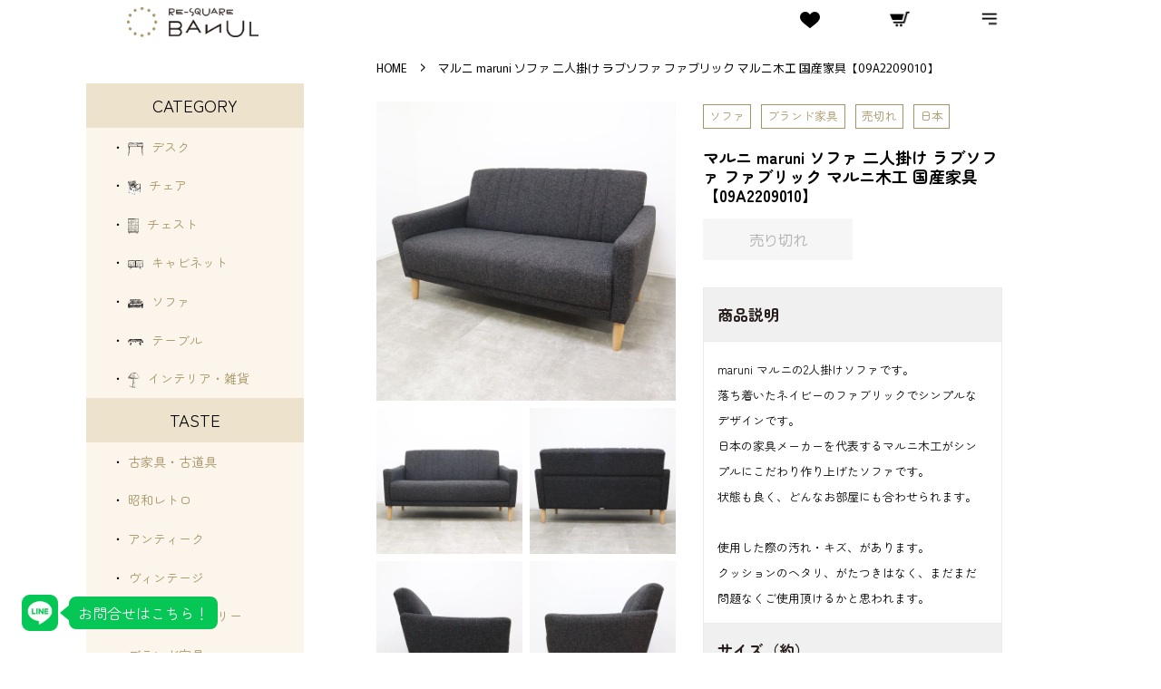

--- FILE ---
content_type: text/html; charset=utf-8
request_url: https://banul-online-shop.com/products/09a2209010
body_size: 41854
content:
<!doctype html>
<html class="no-js" lang="ja">
<head>
<!-- Google Tag Manager -->
<script>(function(w,d,s,l,i){w[l]=w[l]||[];w[l].push({'gtm.start':
new Date().getTime(),event:'gtm.js'});var f=d.getElementsByTagName(s)[0],
j=d.createElement(s),dl=l!='dataLayer'?'&l='+l:'';j.async=true;j.src=
'https://www.googletagmanager.com/gtm.js?id='+i+dl;f.parentNode.insertBefore(j,f);
})(window,document,'script','dataLayer','GTM-PPJZM56G');</script>
<!-- End Google Tag Manager -->


  <!-- Basic page needs ================================================== -->
  <meta charset="utf-8">
  <meta http-equiv="X-UA-Compatible" content="IE=edge,chrome=1">
  <link rel="preconnect" href="https://fonts.googleapis.com">
  <link rel="preconnect" href="https://fonts.gstatic.com" crossorigin>
  <link href="https://fonts.googleapis.com/css2?family=Catamaran&display=swap" rel="stylesheet">

  
  <link rel="shortcut icon" href="//banul-online-shop.com/cdn/shop/files/android-chrome-512x512_32x32.png?v=1719480069" type="image/png" />
  
  <link rel="apple-touch-icon" sizes="180x180" href="//banul-online-shop.com/cdn/shop/t/8/assets/apple-touch-icon.png?v=112749786780469922831719480000">
<link rel="icon" type="image/png" sizes="32x32" href="//banul-online-shop.com/cdn/shop/t/8/assets/favicon-32x32.png?v=124216822452584113801719480023">
<link rel="icon" type="image/png" sizes="16x16" href="//banul-online-shop.com/cdn/shop/t/8/assets/favicon-16x16.png?v=178042763989500730751719480017">
<link rel="manifest" href="//banul-online-shop.com/cdn/shop/t/8/assets/manifest.json?v=59613577019158002531719122186">
<link rel="mask-icon" href="//banul-online-shop.com/cdn/shop/t/8/assets/safari-pinned-tab.svg?v=157573436978480143321719122086" color="#5bbad5">
<meta name="msapplication-config" content="//banul-online-shop.com/cdn/shop/t/8/assets/browserconfig.xml?v=44610104720000732041719121923">
<meta name="msapplication-TileColor" content="#000000">
<meta name="theme-color" content="#ffffff">
  <!-- Title and description ================================================== -->
  <title>
  マルニ maruni ソファ 二人掛け ラブソファ ファブリック マルニ木工 国産家具【09A2209010】 &ndash; バナルオンラインショップ（BANUL）の通販ならBANUL
  </title>

  
  <meta name="description" content="マルニ maruni ソファ 二人掛け ラブソファ ファブリック マルニ木工 国産家具【09A2209010】 &ndash; バナルオンラインショップ（BANUL）｜古道具・古家具通販のBANULです。あなただけのお気に入りを探しに来て下さい。">
  

  <!-- Social meta ================================================== -->
  <!-- /snippets/social-meta-tags.liquid -->




<meta property="og:site_name" content="バナルオンラインショップ（BANUL）">
<meta property="og:url" content="https://banul-online-shop.com/products/09a2209010">
<meta property="og:title" content="マルニ maruni ソファ 二人掛け ラブソファ ファブリック マルニ木工 国産家具【09A2209010】">
<meta property="og:type" content="product">
<meta property="og:description" content="商品説明 maruni マルニの2人掛けソファです。落ち着いたネイビーのファブリックでシンプルなデザインです。日本の家具メーカーを代表するマルニ木工がシンプルにこだわり作り上げたソファです。状態も良く、どんなお部屋にも合わせられます。使用した際の汚れ・キズ、があります。クッションのヘタリ、がたつきはなく、まだまだ問題なくご使用頂けるかと思われます。 サイズ（約） 横幅（W）133cm　×　奥行（D）80 cm　×　高さ（H）73cm　座面高：39 cm 商品の状態 この商品のランクは　C　ランクです。 S 未使用または新品同様のお品物 A コンディション良好な美品 B 使用感がある比較的良好なお品物 C 全体的に使用感のあるお品物 ">

  <meta property="og:price:amount" content="22,000">
  <meta property="og:price:currency" content="JPY">

<meta property="og:image" content="http://banul-online-shop.com/cdn/shop/products/i-img1200x1200-1662254889ebhl5v228973_1200x1200.jpg?v=1662261309"><meta property="og:image" content="http://banul-online-shop.com/cdn/shop/products/i-img1200x1200-1662254889dxcqns228973_1200x1200.jpg?v=1662261310"><meta property="og:image" content="http://banul-online-shop.com/cdn/shop/products/i-img1200x1200-1662254889pzompz228973_1200x1200.jpg?v=1662261309">
<meta property="og:image:secure_url" content="https://banul-online-shop.com/cdn/shop/products/i-img1200x1200-1662254889ebhl5v228973_1200x1200.jpg?v=1662261309"><meta property="og:image:secure_url" content="https://banul-online-shop.com/cdn/shop/products/i-img1200x1200-1662254889dxcqns228973_1200x1200.jpg?v=1662261310"><meta property="og:image:secure_url" content="https://banul-online-shop.com/cdn/shop/products/i-img1200x1200-1662254889pzompz228973_1200x1200.jpg?v=1662261309">


  <meta name="twitter:site" content="@re_square_banul">

<meta name="twitter:card" content="summary_large_image">
<meta name="twitter:title" content="マルニ maruni ソファ 二人掛け ラブソファ ファブリック マルニ木工 国産家具【09A2209010】">
<meta name="twitter:description" content="商品説明 maruni マルニの2人掛けソファです。落ち着いたネイビーのファブリックでシンプルなデザインです。日本の家具メーカーを代表するマルニ木工がシンプルにこだわり作り上げたソファです。状態も良く、どんなお部屋にも合わせられます。使用した際の汚れ・キズ、があります。クッションのヘタリ、がたつきはなく、まだまだ問題なくご使用頂けるかと思われます。 サイズ（約） 横幅（W）133cm　×　奥行（D）80 cm　×　高さ（H）73cm　座面高：39 cm 商品の状態 この商品のランクは　C　ランクです。 S 未使用または新品同様のお品物 A コンディション良好な美品 B 使用感がある比較的良好なお品物 C 全体的に使用感のあるお品物 ">


  <!-- Helpers ================================================== -->
  <link rel="canonical" href="https://banul-online-shop.com/products/09a2209010">
  <meta name="viewport" content="width=device-width,initial-scale=1">
  <meta name="theme-color" content="#a59464">

  <!-- CSS ================================================== -->
  <link href="//banul-online-shop.com/cdn/shop/t/8/assets/timber.scss.css?v=59801643165945775491763714295" rel="stylesheet" type="text/css" media="all" />
  <link href="//banul-online-shop.com/cdn/shop/t/8/assets/theme.scss.css?v=40749682592432682281763714295" rel="stylesheet" type="text/css" media="all" />
  <style data-shopify>
  :root {
    --color-body-text: #000000;
    --color-body: #ffffff;
  }
</style>


  <script>
    window.theme = window.theme || {};

    var theme = {
      strings: {
        addToCart: "カートに追加",
        soldOut: "売り切れ",
        unavailable: "お取り扱いできません",
        zoomClose: "閉じる (Esc)",
        zoomPrev: "前へ (Left arrow key)",
        zoomNext: "次へ (Right arrow key)",
        addressError: "住所を調べる際にエラーが発生しました",
        addressNoResults: "その住所は見つかりませんでした",
        addressQueryLimit: "Google APIの使用量の制限を超えました。\u003ca href=\"https:\/\/developers.google.com\/maps\/premium\/usage-limits\"\u003eプレミアムプラン\u003c\/a\u003eへのアップグレードをご検討ください。",
        authError: "あなたのGoogle Mapsのアカウント認証で問題が発生しました。"
      },
      settings: {
        // Adding some settings to allow the editor to update correctly when they are changed
        enableWideLayout: false,
        typeAccentTransform: false,
        typeAccentSpacing: false,
        baseFontSize: '17px',
        headerBaseFontSize: '32px',
        accentFontSize: '16px'
      },
      variables: {
        mediaQueryMedium: 'screen and (max-width: 768px)',
        bpSmall: false
      },
      moneyFormat: "{{amount_no_decimals}}円"
    };document.documentElement.className = document.documentElement.className.replace('no-js', 'supports-js');
  </script>

  <!-- Header hook for plugins ================================================== -->
  <script>window.performance && window.performance.mark && window.performance.mark('shopify.content_for_header.start');</script><meta name="facebook-domain-verification" content="faakvo7dgvwv3sp3jp57n9mcoxzgb7">
<meta name="google-site-verification" content="XLHvUlhGQ636mblq4IAn17YUl5t2vadiikHkjYm5nOE">
<meta id="shopify-digital-wallet" name="shopify-digital-wallet" content="/60043526308/digital_wallets/dialog">
<meta name="shopify-checkout-api-token" content="055970967ca794835cecd99638d45c8f">
<link rel="alternate" type="application/json+oembed" href="https://banul-online-shop.com/products/09a2209010.oembed">
<script async="async" src="/checkouts/internal/preloads.js?locale=ja-JP"></script>
<link rel="preconnect" href="https://shop.app" crossorigin="anonymous">
<script async="async" src="https://shop.app/checkouts/internal/preloads.js?locale=ja-JP&shop_id=60043526308" crossorigin="anonymous"></script>
<script id="apple-pay-shop-capabilities" type="application/json">{"shopId":60043526308,"countryCode":"JP","currencyCode":"JPY","merchantCapabilities":["supports3DS"],"merchantId":"gid:\/\/shopify\/Shop\/60043526308","merchantName":"バナルオンラインショップ（BANUL）","requiredBillingContactFields":["postalAddress","email","phone"],"requiredShippingContactFields":["postalAddress","email","phone"],"shippingType":"shipping","supportedNetworks":["visa","masterCard","amex","jcb","discover"],"total":{"type":"pending","label":"バナルオンラインショップ（BANUL）","amount":"1.00"},"shopifyPaymentsEnabled":true,"supportsSubscriptions":true}</script>
<script id="shopify-features" type="application/json">{"accessToken":"055970967ca794835cecd99638d45c8f","betas":["rich-media-storefront-analytics"],"domain":"banul-online-shop.com","predictiveSearch":false,"shopId":60043526308,"locale":"ja"}</script>
<script>var Shopify = Shopify || {};
Shopify.shop = "banul.myshopify.com";
Shopify.locale = "ja";
Shopify.currency = {"active":"JPY","rate":"1.0"};
Shopify.country = "JP";
Shopify.theme = {"name":"2210","id":131880321188,"schema_name":"Minimal","schema_version":"12.6.1","theme_store_id":380,"role":"main"};
Shopify.theme.handle = "null";
Shopify.theme.style = {"id":null,"handle":null};
Shopify.cdnHost = "banul-online-shop.com/cdn";
Shopify.routes = Shopify.routes || {};
Shopify.routes.root = "/";</script>
<script type="module">!function(o){(o.Shopify=o.Shopify||{}).modules=!0}(window);</script>
<script>!function(o){function n(){var o=[];function n(){o.push(Array.prototype.slice.apply(arguments))}return n.q=o,n}var t=o.Shopify=o.Shopify||{};t.loadFeatures=n(),t.autoloadFeatures=n()}(window);</script>
<script>
  window.ShopifyPay = window.ShopifyPay || {};
  window.ShopifyPay.apiHost = "shop.app\/pay";
  window.ShopifyPay.redirectState = null;
</script>
<script id="shop-js-analytics" type="application/json">{"pageType":"product"}</script>
<script defer="defer" async type="module" src="//banul-online-shop.com/cdn/shopifycloud/shop-js/modules/v2/client.init-shop-cart-sync_DLd17SO6.ja.esm.js"></script>
<script defer="defer" async type="module" src="//banul-online-shop.com/cdn/shopifycloud/shop-js/modules/v2/chunk.common_Df7BE-Gc.esm.js"></script>
<script type="module">
  await import("//banul-online-shop.com/cdn/shopifycloud/shop-js/modules/v2/client.init-shop-cart-sync_DLd17SO6.ja.esm.js");
await import("//banul-online-shop.com/cdn/shopifycloud/shop-js/modules/v2/chunk.common_Df7BE-Gc.esm.js");

  window.Shopify.SignInWithShop?.initShopCartSync?.({"fedCMEnabled":true,"windoidEnabled":true});

</script>
<script>
  window.Shopify = window.Shopify || {};
  if (!window.Shopify.featureAssets) window.Shopify.featureAssets = {};
  window.Shopify.featureAssets['shop-js'] = {"shop-cart-sync":["modules/v2/client.shop-cart-sync_87dHhnUi.ja.esm.js","modules/v2/chunk.common_Df7BE-Gc.esm.js"],"init-fed-cm":["modules/v2/client.init-fed-cm_CiWSrATI.ja.esm.js","modules/v2/chunk.common_Df7BE-Gc.esm.js"],"init-shop-email-lookup-coordinator":["modules/v2/client.init-shop-email-lookup-coordinator_CVNKFyLo.ja.esm.js","modules/v2/chunk.common_Df7BE-Gc.esm.js"],"shop-cash-offers":["modules/v2/client.shop-cash-offers_zLTUpRCm.ja.esm.js","modules/v2/chunk.common_Df7BE-Gc.esm.js","modules/v2/chunk.modal_B8ahN1Xw.esm.js"],"init-shop-cart-sync":["modules/v2/client.init-shop-cart-sync_DLd17SO6.ja.esm.js","modules/v2/chunk.common_Df7BE-Gc.esm.js"],"init-windoid":["modules/v2/client.init-windoid_CbbVICvP.ja.esm.js","modules/v2/chunk.common_Df7BE-Gc.esm.js"],"shop-toast-manager":["modules/v2/client.shop-toast-manager_CkwOieVs.ja.esm.js","modules/v2/chunk.common_Df7BE-Gc.esm.js"],"pay-button":["modules/v2/client.pay-button_HUzgBJUV.ja.esm.js","modules/v2/chunk.common_Df7BE-Gc.esm.js"],"shop-button":["modules/v2/client.shop-button_CEBKD9cA.ja.esm.js","modules/v2/chunk.common_Df7BE-Gc.esm.js"],"shop-login-button":["modules/v2/client.shop-login-button_B2H74rC0.ja.esm.js","modules/v2/chunk.common_Df7BE-Gc.esm.js","modules/v2/chunk.modal_B8ahN1Xw.esm.js"],"avatar":["modules/v2/client.avatar_BTnouDA3.ja.esm.js"],"shop-follow-button":["modules/v2/client.shop-follow-button_C7nCdBVe.ja.esm.js","modules/v2/chunk.common_Df7BE-Gc.esm.js","modules/v2/chunk.modal_B8ahN1Xw.esm.js"],"init-customer-accounts-sign-up":["modules/v2/client.init-customer-accounts-sign-up_B6qw37V3.ja.esm.js","modules/v2/client.shop-login-button_B2H74rC0.ja.esm.js","modules/v2/chunk.common_Df7BE-Gc.esm.js","modules/v2/chunk.modal_B8ahN1Xw.esm.js"],"init-shop-for-new-customer-accounts":["modules/v2/client.init-shop-for-new-customer-accounts_B_nAxFZh.ja.esm.js","modules/v2/client.shop-login-button_B2H74rC0.ja.esm.js","modules/v2/chunk.common_Df7BE-Gc.esm.js","modules/v2/chunk.modal_B8ahN1Xw.esm.js"],"init-customer-accounts":["modules/v2/client.init-customer-accounts_BOkAE9dx.ja.esm.js","modules/v2/client.shop-login-button_B2H74rC0.ja.esm.js","modules/v2/chunk.common_Df7BE-Gc.esm.js","modules/v2/chunk.modal_B8ahN1Xw.esm.js"],"checkout-modal":["modules/v2/client.checkout-modal_DXwRIaHQ.ja.esm.js","modules/v2/chunk.common_Df7BE-Gc.esm.js","modules/v2/chunk.modal_B8ahN1Xw.esm.js"],"lead-capture":["modules/v2/client.lead-capture_lLTsAwMY.ja.esm.js","modules/v2/chunk.common_Df7BE-Gc.esm.js","modules/v2/chunk.modal_B8ahN1Xw.esm.js"],"shop-login":["modules/v2/client.shop-login_CxYAcntH.ja.esm.js","modules/v2/chunk.common_Df7BE-Gc.esm.js","modules/v2/chunk.modal_B8ahN1Xw.esm.js"],"payment-terms":["modules/v2/client.payment-terms_gWC4famL.ja.esm.js","modules/v2/chunk.common_Df7BE-Gc.esm.js","modules/v2/chunk.modal_B8ahN1Xw.esm.js"]};
</script>
<script>(function() {
  var isLoaded = false;
  function asyncLoad() {
    if (isLoaded) return;
    isLoaded = true;
    var urls = ["https:\/\/cdn.hextom.com\/js\/quickannouncementbar.js?shop=banul.myshopify.com"];
    for (var i = 0; i < urls.length; i++) {
      var s = document.createElement('script');
      s.type = 'text/javascript';
      s.async = true;
      s.src = urls[i];
      var x = document.getElementsByTagName('script')[0];
      x.parentNode.insertBefore(s, x);
    }
  };
  if(window.attachEvent) {
    window.attachEvent('onload', asyncLoad);
  } else {
    window.addEventListener('load', asyncLoad, false);
  }
})();</script>
<script id="__st">var __st={"a":60043526308,"offset":32400,"reqid":"f3db8f00-b83b-4427-951b-52cd5995a64e-1764878362","pageurl":"banul-online-shop.com\/products\/09a2209010","u":"5fb6cb4b0cee","p":"product","rtyp":"product","rid":7425301774500};</script>
<script>window.ShopifyPaypalV4VisibilityTracking = true;</script>
<script id="captcha-bootstrap">!function(){'use strict';const t='contact',e='account',n='new_comment',o=[[t,t],['blogs',n],['comments',n],[t,'customer']],c=[[e,'customer_login'],[e,'guest_login'],[e,'recover_customer_password'],[e,'create_customer']],r=t=>t.map((([t,e])=>`form[action*='/${t}']:not([data-nocaptcha='true']) input[name='form_type'][value='${e}']`)).join(','),a=t=>()=>t?[...document.querySelectorAll(t)].map((t=>t.form)):[];function s(){const t=[...o],e=r(t);return a(e)}const i='password',u='form_key',d=['recaptcha-v3-token','g-recaptcha-response','h-captcha-response',i],f=()=>{try{return window.sessionStorage}catch{return}},m='__shopify_v',_=t=>t.elements[u];function p(t,e,n=!1){try{const o=window.sessionStorage,c=JSON.parse(o.getItem(e)),{data:r}=function(t){const{data:e,action:n}=t;return t[m]||n?{data:e,action:n}:{data:t,action:n}}(c);for(const[e,n]of Object.entries(r))t.elements[e]&&(t.elements[e].value=n);n&&o.removeItem(e)}catch(o){console.error('form repopulation failed',{error:o})}}const l='form_type',E='cptcha';function T(t){t.dataset[E]=!0}const w=window,h=w.document,L='Shopify',v='ce_forms',y='captcha';let A=!1;((t,e)=>{const n=(g='f06e6c50-85a8-45c8-87d0-21a2b65856fe',I='https://cdn.shopify.com/shopifycloud/storefront-forms-hcaptcha/ce_storefront_forms_captcha_hcaptcha.v1.5.2.iife.js',D={infoText:'hCaptchaによる保護',privacyText:'プライバシー',termsText:'利用規約'},(t,e,n)=>{const o=w[L][v],c=o.bindForm;if(c)return c(t,g,e,D).then(n);var r;o.q.push([[t,g,e,D],n]),r=I,A||(h.body.append(Object.assign(h.createElement('script'),{id:'captcha-provider',async:!0,src:r})),A=!0)});var g,I,D;w[L]=w[L]||{},w[L][v]=w[L][v]||{},w[L][v].q=[],w[L][y]=w[L][y]||{},w[L][y].protect=function(t,e){n(t,void 0,e),T(t)},Object.freeze(w[L][y]),function(t,e,n,w,h,L){const[v,y,A,g]=function(t,e,n){const i=e?o:[],u=t?c:[],d=[...i,...u],f=r(d),m=r(i),_=r(d.filter((([t,e])=>n.includes(e))));return[a(f),a(m),a(_),s()]}(w,h,L),I=t=>{const e=t.target;return e instanceof HTMLFormElement?e:e&&e.form},D=t=>v().includes(t);t.addEventListener('submit',(t=>{const e=I(t);if(!e)return;const n=D(e)&&!e.dataset.hcaptchaBound&&!e.dataset.recaptchaBound,o=_(e),c=g().includes(e)&&(!o||!o.value);(n||c)&&t.preventDefault(),c&&!n&&(function(t){try{if(!f())return;!function(t){const e=f();if(!e)return;const n=_(t);if(!n)return;const o=n.value;o&&e.removeItem(o)}(t);const e=Array.from(Array(32),(()=>Math.random().toString(36)[2])).join('');!function(t,e){_(t)||t.append(Object.assign(document.createElement('input'),{type:'hidden',name:u})),t.elements[u].value=e}(t,e),function(t,e){const n=f();if(!n)return;const o=[...t.querySelectorAll(`input[type='${i}']`)].map((({name:t})=>t)),c=[...d,...o],r={};for(const[a,s]of new FormData(t).entries())c.includes(a)||(r[a]=s);n.setItem(e,JSON.stringify({[m]:1,action:t.action,data:r}))}(t,e)}catch(e){console.error('failed to persist form',e)}}(e),e.submit())}));const S=(t,e)=>{t&&!t.dataset[E]&&(n(t,e.some((e=>e===t))),T(t))};for(const o of['focusin','change'])t.addEventListener(o,(t=>{const e=I(t);D(e)&&S(e,y())}));const B=e.get('form_key'),M=e.get(l),P=B&&M;t.addEventListener('DOMContentLoaded',(()=>{const t=y();if(P)for(const e of t)e.elements[l].value===M&&p(e,B);[...new Set([...A(),...v().filter((t=>'true'===t.dataset.shopifyCaptcha))])].forEach((e=>S(e,t)))}))}(h,new URLSearchParams(w.location.search),n,t,e,['guest_login'])})(!0,!0)}();</script>
<script integrity="sha256-52AcMU7V7pcBOXWImdc/TAGTFKeNjmkeM1Pvks/DTgc=" data-source-attribution="shopify.loadfeatures" defer="defer" src="//banul-online-shop.com/cdn/shopifycloud/storefront/assets/storefront/load_feature-81c60534.js" crossorigin="anonymous"></script>
<script crossorigin="anonymous" defer="defer" src="//banul-online-shop.com/cdn/shopifycloud/storefront/assets/shopify_pay/storefront-65b4c6d7.js?v=20250812"></script>
<script data-source-attribution="shopify.dynamic_checkout.dynamic.init">var Shopify=Shopify||{};Shopify.PaymentButton=Shopify.PaymentButton||{isStorefrontPortableWallets:!0,init:function(){window.Shopify.PaymentButton.init=function(){};var t=document.createElement("script");t.src="https://banul-online-shop.com/cdn/shopifycloud/portable-wallets/latest/portable-wallets.ja.js",t.type="module",document.head.appendChild(t)}};
</script>
<script data-source-attribution="shopify.dynamic_checkout.buyer_consent">
  function portableWalletsHideBuyerConsent(e){var t=document.getElementById("shopify-buyer-consent"),n=document.getElementById("shopify-subscription-policy-button");t&&n&&(t.classList.add("hidden"),t.setAttribute("aria-hidden","true"),n.removeEventListener("click",e))}function portableWalletsShowBuyerConsent(e){var t=document.getElementById("shopify-buyer-consent"),n=document.getElementById("shopify-subscription-policy-button");t&&n&&(t.classList.remove("hidden"),t.removeAttribute("aria-hidden"),n.addEventListener("click",e))}window.Shopify?.PaymentButton&&(window.Shopify.PaymentButton.hideBuyerConsent=portableWalletsHideBuyerConsent,window.Shopify.PaymentButton.showBuyerConsent=portableWalletsShowBuyerConsent);
</script>
<script data-source-attribution="shopify.dynamic_checkout.cart.bootstrap">document.addEventListener("DOMContentLoaded",(function(){function t(){return document.querySelector("shopify-accelerated-checkout-cart, shopify-accelerated-checkout")}if(t())Shopify.PaymentButton.init();else{new MutationObserver((function(e,n){t()&&(Shopify.PaymentButton.init(),n.disconnect())})).observe(document.body,{childList:!0,subtree:!0})}}));
</script>
<link id="shopify-accelerated-checkout-styles" rel="stylesheet" media="screen" href="https://banul-online-shop.com/cdn/shopifycloud/portable-wallets/latest/accelerated-checkout-backwards-compat.css" crossorigin="anonymous">
<style id="shopify-accelerated-checkout-cart">
        #shopify-buyer-consent {
  margin-top: 1em;
  display: inline-block;
  width: 100%;
}

#shopify-buyer-consent.hidden {
  display: none;
}

#shopify-subscription-policy-button {
  background: none;
  border: none;
  padding: 0;
  text-decoration: underline;
  font-size: inherit;
  cursor: pointer;
}

#shopify-subscription-policy-button::before {
  box-shadow: none;
}

      </style>

<script>window.performance && window.performance.mark && window.performance.mark('shopify.content_for_header.end');</script>

  <script src="//banul-online-shop.com/cdn/shop/t/8/assets/jquery-2.2.3.min.js?v=58211863146907186831665922295" type="text/javascript"></script>

  <script src="//banul-online-shop.com/cdn/shop/t/8/assets/lazysizes.min.js?v=155223123402716617051665922295" async="async"></script>

  
  

<link rel="dns-prefetch" href="https://cdn.secomapp.com/">
<link rel="dns-prefetch" href="https://ajax.googleapis.com/">
<link rel="dns-prefetch" href="https://cdnjs.cloudflare.com/">
<link rel="preload" as="stylesheet" href="//banul-online-shop.com/cdn/shop/t/8/assets/sca-pp.css?v=178374312540912810101671577839">

<link rel="stylesheet" href="//banul-online-shop.com/cdn/shop/t/8/assets/sca-pp.css?v=178374312540912810101671577839">
 <script>
  
  SCAPPShop = {};
    
  </script> 

<!-- BeginWishyAddon --><script>  Shopify.wishy_btn_settings = {"button_setting":"","btn_append":"before","btn_display":"block","btn_width":"auto","btn_margin_top":5,"btn_margin_left":5,"btn_margin_right":5,"btn_margin_bottom":5,"btn_margin_unit":"px","btn_placer_element":null,"btn_background_color":"#ffffff","btn_border_color":"#b9b9b9","btn_border_width":1,"btn_text":"♡ Add to wishlist","btn_color":"#1b1b1b","remove_btn_background_color":"#5c6ac4","remove_btn_border_color":"#3f4eae","remove_btn_border_width":1,"remove_btn_color":"#ffffff","new_theme_published_at":null,"installed":true,"heart_icon_margin_right":15,"heart_icon_margin_bottom":15,"heart_icon_location":"bottom-right","heart_icon_margin_top":15,"heart_icon_margin_left":15,"setting_force_login":false,"heart_icon_url_match":"","heart_icon_enabled":true,"status":null,"spf_record":null,"floating_favorites_enabled":false,"floating_favorites_location":"right","floating_favorites_margin_top":50,"floating_favorites_url_match":"","floating_favorites_background_color":"#ffffff","floating_favorites_border_color":"#b9b9b9","floating_favorites_border_width":1,"floating_favorites_text":"♥ Favorites","floating_favorites_color":"#1b1b1b","heart_icon_type":"default","heart_icon_typedefault_background_color":"#ff8989","heart_icon_typedefault_border_color":"#ff9c9c","heart_icon_typedefault_border_width":2,"heart_icon_typedefault_icon_color":"#ffffff","heart_icon_show_count":true,"heart_icon_typecustom_image_url":"https://cc-swim.herokuapp.com/wishlist.png","btn_text_size":"16.0","locale":"ja","shop_star_rating":null,"shop_star_feedback":null,"heart_icon_collection_before_add_color":"#dfdfdf","heart_icon_collection_after_add_color":"#606060","login_link_bg_color":"#5c6ac4","login_link_text_color":"#ffffff","btn_remove_bg_color":"#ffffff","btn_remove_border_color":"#b9b9b9","btn_remove_border_width":1,"btn_remove_text":"♡ Remove from wishlist","btn_remove_color":"#1b1b1b","btn_remove_text_size":"16.0","open_wishlist_after_add_to_wishlist":true,"wishlist_header_text":"My Wishlist","theme_name_from_schema":"Minimal","subscribed_at":null,"wizard_completed_at":null,"plan":"standard","discount":"0.0","launchpoint_wishlist_icon_in_header_enabled":false,"launchpoint_heart_icon_in_collections_enabled":false};  Shopify.wishy_button_css_json = "";    Shopify.wishy_customer_email = "" ;  </script><!-- EndWishyAddon -->

  <!-- "snippets/shogun-head.liquid" was not rendered, the associated app was uninstalled -->
<!-- BEGIN app block: shopify://apps/go-product-page-gallery-zoom/blocks/app-embed/00e2bd89-9dbb-4f36-8a7f-03768835bc78 -->

<script>
  if (typeof __productWizRio !== 'undefined') {
    throw new Error('Rio code has already been instantiated!');
  }
  var __productWizRioProduct = {"id":7425301774500,"title":"マルニ maruni ソファ 二人掛け ラブソファ ファブリック マルニ木工 国産家具【09A2209010】","handle":"09a2209010","description":"\u003ctable width=\"90%\" cellpadding=\"14\" cellspacing=\"0\" border=\"0\" data-mce-fragment=\"1\"\u003e\n\u003ctbody data-mce-fragment=\"1\"\u003e\n\u003ctr data-mce-fragment=\"1\"\u003e\n\u003cth bgcolor=\"#f0f0f0\" align=\"center\" data-mce-fragment=\"1\"\u003e\u003cspan color=\"#261c19\" style=\"color: #261c19;\" data-mce-fragment=\"1\"\u003e\u003cb data-mce-fragment=\"1\"\u003e商品説明\u003c\/b\u003e\u003c\/span\u003e\u003c\/th\u003e\n\u003c\/tr\u003e\n\u003ctr data-mce-fragment=\"1\"\u003e\n\u003ctd data-mce-fragment=\"1\"\u003e\u003cspan size=\"2\" style=\"font-size: small;\" data-mce-fragment=\"1\"\u003emaruni マルニの2人掛けソファです。\u003cbr data-mce-fragment=\"1\"\u003e落ち着いたネイビーのファブリックでシンプルなデザインです。\u003cbr data-mce-fragment=\"1\"\u003e日本の家具メーカーを代表するマルニ木工がシンプルにこだわり作り上げたソファです。\u003cbr data-mce-fragment=\"1\"\u003e状態も良く、どんなお部屋にも合わせられます。\u003cbr data-mce-fragment=\"1\"\u003e\u003cbr data-mce-fragment=\"1\"\u003e使用した際の汚れ・キズ、があります。\u003cbr data-mce-fragment=\"1\"\u003eクッションのヘタリ、がたつきはなく、まだまだ問題なくご使用頂けるかと思われます。\u003c\/span\u003e\u003c\/td\u003e\n\u003c\/tr\u003e\n\u003ctr data-mce-fragment=\"1\"\u003e\n\u003cth bgcolor=\"#f0f0f0\" align=\"center\" data-mce-fragment=\"1\"\u003e\u003cspan color=\"#261c19\" style=\"color: #261c19;\" data-mce-fragment=\"1\"\u003e\u003cb data-mce-fragment=\"1\"\u003eサイズ（約）\u003c\/b\u003e\u003c\/span\u003e\u003c\/th\u003e\n\u003c\/tr\u003e\n\u003ctr data-mce-fragment=\"1\"\u003e\n\u003ctd data-mce-fragment=\"1\"\u003e\u003ccenter data-mce-fragment=\"1\"\u003e\u003cspan size=\"2\" style=\"font-size: small;\" data-mce-fragment=\"1\"\u003e横幅（W）133cm　×　奥行（D）80 cm　×　高さ（H）73cm　座面高：39 cm\u003c\/span\u003e\u003c\/center\u003e\u003c\/td\u003e\n\u003c\/tr\u003e\n\u003ctr data-mce-fragment=\"1\"\u003e\n\u003cth bgcolor=\"#f0f0f0\" align=\"center\" data-mce-fragment=\"1\"\u003e\u003cspan color=\"#261c19\" style=\"color: #261c19;\" data-mce-fragment=\"1\"\u003e\u003cb data-mce-fragment=\"1\"\u003e商品の状態\u003c\/b\u003e\u003c\/span\u003e\u003c\/th\u003e\n\u003c\/tr\u003e\n\u003ctr data-mce-fragment=\"1\"\u003e\n\u003ctd align=\"center\" data-mce-fragment=\"1\"\u003e\u003cspan size=\"2\" style=\"font-size: small;\" data-mce-fragment=\"1\"\u003eこの商品のランクは\u003cspan color=\"#cc0000\" size=\"6\" style=\"color: #cc0000; font-size: xx-large;\" data-mce-fragment=\"1\"\u003e\u003cb data-mce-fragment=\"1\"\u003e　C　\u003c\/b\u003e\u003c\/span\u003eランクです。\u003c\/span\u003e\u003c\/td\u003e\n\u003c\/tr\u003e\n\u003ctr data-mce-fragment=\"1\"\u003e\n\u003ctd data-mce-fragment=\"1\"\u003e\n\u003ctable width=\"100%\" bgcolor=\"#ccc\" cellpadding=\"10\" cellspacing=\"1\" border=\"0\" data-mce-fragment=\"1\"\u003e\n\u003ctbody data-mce-fragment=\"1\"\u003e\n\u003ctr data-mce-fragment=\"1\"\u003e\n\u003cth bgcolor=\"#f0f0f0\" align=\"center\" width=\"10%\" data-mce-fragment=\"1\"\u003e\u003cb data-mce-fragment=\"1\"\u003eS\u003c\/b\u003e\u003c\/th\u003e\n\u003ctd bgcolor=\"#ffffff\" valign=\"middle\" data-mce-fragment=\"1\"\u003e\u003cspan size=\"2\" style=\"font-size: small;\" data-mce-fragment=\"1\"\u003e未使用または新品同様のお品物\u003c\/span\u003e\u003c\/td\u003e\n\u003c\/tr\u003e\n\u003ctr data-mce-fragment=\"1\"\u003e\n\u003cth bgcolor=\"#f0f0f0\" align=\"center\" width=\"10%\" data-mce-fragment=\"1\"\u003e\u003cb data-mce-fragment=\"1\"\u003eA\u003c\/b\u003e\u003c\/th\u003e\n\u003ctd bgcolor=\"#ffffff\" valign=\"middle\" data-mce-fragment=\"1\"\u003e\u003cspan size=\"2\" style=\"font-size: small;\" data-mce-fragment=\"1\"\u003eコンディション良好な美品\u003c\/span\u003e\u003c\/td\u003e\n\u003c\/tr\u003e\n\u003ctr data-mce-fragment=\"1\"\u003e\n\u003cth bgcolor=\"#f0f0f0\" align=\"center\" width=\"10%\" data-mce-fragment=\"1\"\u003e\u003cb data-mce-fragment=\"1\"\u003eB\u003c\/b\u003e\u003c\/th\u003e\n\u003ctd bgcolor=\"#ffffff\" valign=\"middle\" data-mce-fragment=\"1\"\u003e\u003cspan size=\"2\" style=\"font-size: small;\" data-mce-fragment=\"1\"\u003e使用感がある比較的良好なお品物\u003c\/span\u003e\u003c\/td\u003e\n\u003c\/tr\u003e\n\u003ctr data-mce-fragment=\"1\"\u003e\n\u003cth bgcolor=\"#f0f0f0\" align=\"center\" width=\"10%\" data-mce-fragment=\"1\"\u003e\u003cb data-mce-fragment=\"1\"\u003eC\u003c\/b\u003e\u003c\/th\u003e\n\u003ctd bgcolor=\"#ffffff\" valign=\"middle\" data-mce-fragment=\"1\"\u003e\u003cspan size=\"2\" style=\"font-size: small;\" data-mce-fragment=\"1\"\u003e全体的に使用感のあるお品物\u003c\/span\u003e\u003c\/td\u003e\n\u003c\/tr\u003e\n\u003ctr data-mce-fragment=\"1\"\u003e\n\u003cth bgcolor=\"#f0f0f0\" align=\"center\" width=\"10%\" data-mce-fragment=\"1\"\u003e\u003cb data-mce-fragment=\"1\"\u003eD\u003c\/b\u003e\u003c\/th\u003e\n\u003ctd bgcolor=\"#ffffff\" valign=\"middle\" data-mce-fragment=\"1\"\u003e\u003cspan size=\"2\" style=\"font-size: small;\" data-mce-fragment=\"1\"\u003e強い使用感または難ありのお品物\u003c\/span\u003e\u003c\/td\u003e\n\u003c\/tr\u003e\n\u003ctr data-mce-fragment=\"1\"\u003e\n\u003cth bgcolor=\"#f0f0f0\" align=\"center\" width=\"10%\" data-mce-fragment=\"1\"\u003e\u003cb data-mce-fragment=\"1\"\u003eE\u003c\/b\u003e\u003c\/th\u003e\n\u003ctd bgcolor=\"#ffffff\" valign=\"middle\" data-mce-fragment=\"1\"\u003e\u003cspan size=\"2\" style=\"font-size: small;\" data-mce-fragment=\"1\"\u003eジャンク品\u003c\/span\u003e\u003c\/td\u003e\n\u003c\/tr\u003e\n\u003c\/tbody\u003e\n\u003c\/table\u003e\n\u003cspan color=\"#990000\" size=\"2\" style=\"color: #990000; font-size: small;\" data-mce-fragment=\"1\"\u003e※商品の状態は当店の基準により表記させて頂いております。\u003cbr data-mce-fragment=\"1\"\u003e出品商品は【全て中古買取品】の為、商品によっては全てのダメージを抜粋して掲載する事が難しく、掲載された情報以外に細部の破損や汚れ、欠品、劣化の進行などの見落としがある場合がございます。\u003cbr data-mce-fragment=\"1\"\u003e※完璧なお品をお求めの方、また中古品にご理解のない方におきましては、恐れ入りますがご入札をお控え頂けますようお願い申し上げます。\u003c\/span\u003e\n\u003c\/td\u003e\n\u003c\/tr\u003e\n\u003ctr data-mce-fragment=\"1\"\u003e\n\u003cth bgcolor=\"#f0f0f0\" align=\"center\" data-mce-fragment=\"1\"\u003e\u003cspan color=\"#261c19\" style=\"color: #261c19;\" data-mce-fragment=\"1\"\u003e\u003cb data-mce-fragment=\"1\"\u003e発送方法（配送料）\u003c\/b\u003e\u003c\/span\u003e\u003c\/th\u003e\n\u003c\/tr\u003e\n\u003ctr data-mce-fragment=\"1\"\u003e\n\u003ctd align=\"center\" data-mce-fragment=\"1\"\u003e\u003cspan size=\"2\" style=\"font-size: small;\" data-mce-fragment=\"1\"\u003eこの商品の取り扱い配送ランクは\u003cspan color=\"#cc0000\" size=\"6\" style=\"color: #cc0000; font-size: xx-large;\" data-mce-fragment=\"1\"\u003e\u003cb data-mce-fragment=\"1\"\u003e　D　\u003c\/b\u003e\u003c\/span\u003eランクです。\u003c\/span\u003e\u003c\/td\u003e\n\u003c\/tr\u003e\n\u003c\/tbody\u003e\n\u003c\/table\u003e","published_at":"2022-09-04T12:15:08+09:00","created_at":"2022-09-04T12:15:06+09:00","vendor":"BANUL","type":"","tags":[],"price":2200000,"price_min":2200000,"price_max":2200000,"available":false,"price_varies":false,"compare_at_price":null,"compare_at_price_min":0,"compare_at_price_max":0,"compare_at_price_varies":false,"variants":[{"id":42682409517220,"title":"Default Title","option1":"Default Title","option2":null,"option3":null,"sku":"","requires_shipping":true,"taxable":true,"featured_image":null,"available":false,"name":"マルニ maruni ソファ 二人掛け ラブソファ ファブリック マルニ木工 国産家具【09A2209010】","public_title":null,"options":["Default Title"],"price":2200000,"weight":251000,"compare_at_price":null,"inventory_management":"shopify","barcode":"","requires_selling_plan":false,"selling_plan_allocations":[]}],"images":["\/\/banul-online-shop.com\/cdn\/shop\/products\/i-img1200x1200-1662254889ebhl5v228973.jpg?v=1662261309","\/\/banul-online-shop.com\/cdn\/shop\/products\/i-img1200x1200-1662254889dxcqns228973.jpg?v=1662261310","\/\/banul-online-shop.com\/cdn\/shop\/products\/i-img1200x1200-1662254889pzompz228973.jpg?v=1662261309","\/\/banul-online-shop.com\/cdn\/shop\/products\/i-img1200x1200-16622548894apnkv228973.jpg?v=1662261309","\/\/banul-online-shop.com\/cdn\/shop\/products\/i-img1200x1200-1662254889escxud228973.jpg?v=1662261307","\/\/banul-online-shop.com\/cdn\/shop\/products\/i-img1200x1200-1662254889nhcqzr228973.jpg?v=1662261308","\/\/banul-online-shop.com\/cdn\/shop\/products\/i-img1200x1200-1662254889ij5qt6228973.jpg?v=1662261309","\/\/banul-online-shop.com\/cdn\/shop\/products\/i-img1200x1200-1662254889r0hsak228973.jpg?v=1662261310","\/\/banul-online-shop.com\/cdn\/shop\/products\/i-img1200x1200-1662254889vaf0aa228973.jpg?v=1662261308","\/\/banul-online-shop.com\/cdn\/shop\/products\/i-img1200x1200-1662254889ghp8go228973.jpg?v=1662261308"],"featured_image":"\/\/banul-online-shop.com\/cdn\/shop\/products\/i-img1200x1200-1662254889ebhl5v228973.jpg?v=1662261309","options":["Title"],"media":[{"alt":null,"id":27161379864740,"position":1,"preview_image":{"aspect_ratio":1.0,"height":1200,"width":1200,"src":"\/\/banul-online-shop.com\/cdn\/shop\/products\/i-img1200x1200-1662254889ebhl5v228973.jpg?v=1662261309"},"aspect_ratio":1.0,"height":1200,"media_type":"image","src":"\/\/banul-online-shop.com\/cdn\/shop\/products\/i-img1200x1200-1662254889ebhl5v228973.jpg?v=1662261309","width":1200},{"alt":null,"id":27161379897508,"position":2,"preview_image":{"aspect_ratio":1.0,"height":1200,"width":1200,"src":"\/\/banul-online-shop.com\/cdn\/shop\/products\/i-img1200x1200-1662254889dxcqns228973.jpg?v=1662261310"},"aspect_ratio":1.0,"height":1200,"media_type":"image","src":"\/\/banul-online-shop.com\/cdn\/shop\/products\/i-img1200x1200-1662254889dxcqns228973.jpg?v=1662261310","width":1200},{"alt":null,"id":27161379930276,"position":3,"preview_image":{"aspect_ratio":1.0,"height":1200,"width":1200,"src":"\/\/banul-online-shop.com\/cdn\/shop\/products\/i-img1200x1200-1662254889pzompz228973.jpg?v=1662261309"},"aspect_ratio":1.0,"height":1200,"media_type":"image","src":"\/\/banul-online-shop.com\/cdn\/shop\/products\/i-img1200x1200-1662254889pzompz228973.jpg?v=1662261309","width":1200},{"alt":null,"id":27161379963044,"position":4,"preview_image":{"aspect_ratio":1.0,"height":1200,"width":1200,"src":"\/\/banul-online-shop.com\/cdn\/shop\/products\/i-img1200x1200-16622548894apnkv228973.jpg?v=1662261309"},"aspect_ratio":1.0,"height":1200,"media_type":"image","src":"\/\/banul-online-shop.com\/cdn\/shop\/products\/i-img1200x1200-16622548894apnkv228973.jpg?v=1662261309","width":1200},{"alt":null,"id":27161379995812,"position":5,"preview_image":{"aspect_ratio":1.0,"height":1200,"width":1200,"src":"\/\/banul-online-shop.com\/cdn\/shop\/products\/i-img1200x1200-1662254889escxud228973.jpg?v=1662261307"},"aspect_ratio":1.0,"height":1200,"media_type":"image","src":"\/\/banul-online-shop.com\/cdn\/shop\/products\/i-img1200x1200-1662254889escxud228973.jpg?v=1662261307","width":1200},{"alt":null,"id":27161380028580,"position":6,"preview_image":{"aspect_ratio":1.0,"height":1200,"width":1200,"src":"\/\/banul-online-shop.com\/cdn\/shop\/products\/i-img1200x1200-1662254889nhcqzr228973.jpg?v=1662261308"},"aspect_ratio":1.0,"height":1200,"media_type":"image","src":"\/\/banul-online-shop.com\/cdn\/shop\/products\/i-img1200x1200-1662254889nhcqzr228973.jpg?v=1662261308","width":1200},{"alt":null,"id":27161380094116,"position":7,"preview_image":{"aspect_ratio":1.0,"height":1200,"width":1200,"src":"\/\/banul-online-shop.com\/cdn\/shop\/products\/i-img1200x1200-1662254889ij5qt6228973.jpg?v=1662261309"},"aspect_ratio":1.0,"height":1200,"media_type":"image","src":"\/\/banul-online-shop.com\/cdn\/shop\/products\/i-img1200x1200-1662254889ij5qt6228973.jpg?v=1662261309","width":1200},{"alt":null,"id":27161380159652,"position":8,"preview_image":{"aspect_ratio":1.0,"height":1200,"width":1200,"src":"\/\/banul-online-shop.com\/cdn\/shop\/products\/i-img1200x1200-1662254889r0hsak228973.jpg?v=1662261310"},"aspect_ratio":1.0,"height":1200,"media_type":"image","src":"\/\/banul-online-shop.com\/cdn\/shop\/products\/i-img1200x1200-1662254889r0hsak228973.jpg?v=1662261310","width":1200},{"alt":null,"id":27161380192420,"position":9,"preview_image":{"aspect_ratio":1.0,"height":1200,"width":1200,"src":"\/\/banul-online-shop.com\/cdn\/shop\/products\/i-img1200x1200-1662254889vaf0aa228973.jpg?v=1662261308"},"aspect_ratio":1.0,"height":1200,"media_type":"image","src":"\/\/banul-online-shop.com\/cdn\/shop\/products\/i-img1200x1200-1662254889vaf0aa228973.jpg?v=1662261308","width":1200},{"alt":null,"id":27161380225188,"position":10,"preview_image":{"aspect_ratio":1.0,"height":1200,"width":1200,"src":"\/\/banul-online-shop.com\/cdn\/shop\/products\/i-img1200x1200-1662254889ghp8go228973.jpg?v=1662261308"},"aspect_ratio":1.0,"height":1200,"media_type":"image","src":"\/\/banul-online-shop.com\/cdn\/shop\/products\/i-img1200x1200-1662254889ghp8go228973.jpg?v=1662261308","width":1200}],"requires_selling_plan":false,"selling_plan_groups":[],"content":"\u003ctable width=\"90%\" cellpadding=\"14\" cellspacing=\"0\" border=\"0\" data-mce-fragment=\"1\"\u003e\n\u003ctbody data-mce-fragment=\"1\"\u003e\n\u003ctr data-mce-fragment=\"1\"\u003e\n\u003cth bgcolor=\"#f0f0f0\" align=\"center\" data-mce-fragment=\"1\"\u003e\u003cspan color=\"#261c19\" style=\"color: #261c19;\" data-mce-fragment=\"1\"\u003e\u003cb data-mce-fragment=\"1\"\u003e商品説明\u003c\/b\u003e\u003c\/span\u003e\u003c\/th\u003e\n\u003c\/tr\u003e\n\u003ctr data-mce-fragment=\"1\"\u003e\n\u003ctd data-mce-fragment=\"1\"\u003e\u003cspan size=\"2\" style=\"font-size: small;\" data-mce-fragment=\"1\"\u003emaruni マルニの2人掛けソファです。\u003cbr data-mce-fragment=\"1\"\u003e落ち着いたネイビーのファブリックでシンプルなデザインです。\u003cbr data-mce-fragment=\"1\"\u003e日本の家具メーカーを代表するマルニ木工がシンプルにこだわり作り上げたソファです。\u003cbr data-mce-fragment=\"1\"\u003e状態も良く、どんなお部屋にも合わせられます。\u003cbr data-mce-fragment=\"1\"\u003e\u003cbr data-mce-fragment=\"1\"\u003e使用した際の汚れ・キズ、があります。\u003cbr data-mce-fragment=\"1\"\u003eクッションのヘタリ、がたつきはなく、まだまだ問題なくご使用頂けるかと思われます。\u003c\/span\u003e\u003c\/td\u003e\n\u003c\/tr\u003e\n\u003ctr data-mce-fragment=\"1\"\u003e\n\u003cth bgcolor=\"#f0f0f0\" align=\"center\" data-mce-fragment=\"1\"\u003e\u003cspan color=\"#261c19\" style=\"color: #261c19;\" data-mce-fragment=\"1\"\u003e\u003cb data-mce-fragment=\"1\"\u003eサイズ（約）\u003c\/b\u003e\u003c\/span\u003e\u003c\/th\u003e\n\u003c\/tr\u003e\n\u003ctr data-mce-fragment=\"1\"\u003e\n\u003ctd data-mce-fragment=\"1\"\u003e\u003ccenter data-mce-fragment=\"1\"\u003e\u003cspan size=\"2\" style=\"font-size: small;\" data-mce-fragment=\"1\"\u003e横幅（W）133cm　×　奥行（D）80 cm　×　高さ（H）73cm　座面高：39 cm\u003c\/span\u003e\u003c\/center\u003e\u003c\/td\u003e\n\u003c\/tr\u003e\n\u003ctr data-mce-fragment=\"1\"\u003e\n\u003cth bgcolor=\"#f0f0f0\" align=\"center\" data-mce-fragment=\"1\"\u003e\u003cspan color=\"#261c19\" style=\"color: #261c19;\" data-mce-fragment=\"1\"\u003e\u003cb data-mce-fragment=\"1\"\u003e商品の状態\u003c\/b\u003e\u003c\/span\u003e\u003c\/th\u003e\n\u003c\/tr\u003e\n\u003ctr data-mce-fragment=\"1\"\u003e\n\u003ctd align=\"center\" data-mce-fragment=\"1\"\u003e\u003cspan size=\"2\" style=\"font-size: small;\" data-mce-fragment=\"1\"\u003eこの商品のランクは\u003cspan color=\"#cc0000\" size=\"6\" style=\"color: #cc0000; font-size: xx-large;\" data-mce-fragment=\"1\"\u003e\u003cb data-mce-fragment=\"1\"\u003e　C　\u003c\/b\u003e\u003c\/span\u003eランクです。\u003c\/span\u003e\u003c\/td\u003e\n\u003c\/tr\u003e\n\u003ctr data-mce-fragment=\"1\"\u003e\n\u003ctd data-mce-fragment=\"1\"\u003e\n\u003ctable width=\"100%\" bgcolor=\"#ccc\" cellpadding=\"10\" cellspacing=\"1\" border=\"0\" data-mce-fragment=\"1\"\u003e\n\u003ctbody data-mce-fragment=\"1\"\u003e\n\u003ctr data-mce-fragment=\"1\"\u003e\n\u003cth bgcolor=\"#f0f0f0\" align=\"center\" width=\"10%\" data-mce-fragment=\"1\"\u003e\u003cb data-mce-fragment=\"1\"\u003eS\u003c\/b\u003e\u003c\/th\u003e\n\u003ctd bgcolor=\"#ffffff\" valign=\"middle\" data-mce-fragment=\"1\"\u003e\u003cspan size=\"2\" style=\"font-size: small;\" data-mce-fragment=\"1\"\u003e未使用または新品同様のお品物\u003c\/span\u003e\u003c\/td\u003e\n\u003c\/tr\u003e\n\u003ctr data-mce-fragment=\"1\"\u003e\n\u003cth bgcolor=\"#f0f0f0\" align=\"center\" width=\"10%\" data-mce-fragment=\"1\"\u003e\u003cb data-mce-fragment=\"1\"\u003eA\u003c\/b\u003e\u003c\/th\u003e\n\u003ctd bgcolor=\"#ffffff\" valign=\"middle\" data-mce-fragment=\"1\"\u003e\u003cspan size=\"2\" style=\"font-size: small;\" data-mce-fragment=\"1\"\u003eコンディション良好な美品\u003c\/span\u003e\u003c\/td\u003e\n\u003c\/tr\u003e\n\u003ctr data-mce-fragment=\"1\"\u003e\n\u003cth bgcolor=\"#f0f0f0\" align=\"center\" width=\"10%\" data-mce-fragment=\"1\"\u003e\u003cb data-mce-fragment=\"1\"\u003eB\u003c\/b\u003e\u003c\/th\u003e\n\u003ctd bgcolor=\"#ffffff\" valign=\"middle\" data-mce-fragment=\"1\"\u003e\u003cspan size=\"2\" style=\"font-size: small;\" data-mce-fragment=\"1\"\u003e使用感がある比較的良好なお品物\u003c\/span\u003e\u003c\/td\u003e\n\u003c\/tr\u003e\n\u003ctr data-mce-fragment=\"1\"\u003e\n\u003cth bgcolor=\"#f0f0f0\" align=\"center\" width=\"10%\" data-mce-fragment=\"1\"\u003e\u003cb data-mce-fragment=\"1\"\u003eC\u003c\/b\u003e\u003c\/th\u003e\n\u003ctd bgcolor=\"#ffffff\" valign=\"middle\" data-mce-fragment=\"1\"\u003e\u003cspan size=\"2\" style=\"font-size: small;\" data-mce-fragment=\"1\"\u003e全体的に使用感のあるお品物\u003c\/span\u003e\u003c\/td\u003e\n\u003c\/tr\u003e\n\u003ctr data-mce-fragment=\"1\"\u003e\n\u003cth bgcolor=\"#f0f0f0\" align=\"center\" width=\"10%\" data-mce-fragment=\"1\"\u003e\u003cb data-mce-fragment=\"1\"\u003eD\u003c\/b\u003e\u003c\/th\u003e\n\u003ctd bgcolor=\"#ffffff\" valign=\"middle\" data-mce-fragment=\"1\"\u003e\u003cspan size=\"2\" style=\"font-size: small;\" data-mce-fragment=\"1\"\u003e強い使用感または難ありのお品物\u003c\/span\u003e\u003c\/td\u003e\n\u003c\/tr\u003e\n\u003ctr data-mce-fragment=\"1\"\u003e\n\u003cth bgcolor=\"#f0f0f0\" align=\"center\" width=\"10%\" data-mce-fragment=\"1\"\u003e\u003cb data-mce-fragment=\"1\"\u003eE\u003c\/b\u003e\u003c\/th\u003e\n\u003ctd bgcolor=\"#ffffff\" valign=\"middle\" data-mce-fragment=\"1\"\u003e\u003cspan size=\"2\" style=\"font-size: small;\" data-mce-fragment=\"1\"\u003eジャンク品\u003c\/span\u003e\u003c\/td\u003e\n\u003c\/tr\u003e\n\u003c\/tbody\u003e\n\u003c\/table\u003e\n\u003cspan color=\"#990000\" size=\"2\" style=\"color: #990000; font-size: small;\" data-mce-fragment=\"1\"\u003e※商品の状態は当店の基準により表記させて頂いております。\u003cbr data-mce-fragment=\"1\"\u003e出品商品は【全て中古買取品】の為、商品によっては全てのダメージを抜粋して掲載する事が難しく、掲載された情報以外に細部の破損や汚れ、欠品、劣化の進行などの見落としがある場合がございます。\u003cbr data-mce-fragment=\"1\"\u003e※完璧なお品をお求めの方、また中古品にご理解のない方におきましては、恐れ入りますがご入札をお控え頂けますようお願い申し上げます。\u003c\/span\u003e\n\u003c\/td\u003e\n\u003c\/tr\u003e\n\u003ctr data-mce-fragment=\"1\"\u003e\n\u003cth bgcolor=\"#f0f0f0\" align=\"center\" data-mce-fragment=\"1\"\u003e\u003cspan color=\"#261c19\" style=\"color: #261c19;\" data-mce-fragment=\"1\"\u003e\u003cb data-mce-fragment=\"1\"\u003e発送方法（配送料）\u003c\/b\u003e\u003c\/span\u003e\u003c\/th\u003e\n\u003c\/tr\u003e\n\u003ctr data-mce-fragment=\"1\"\u003e\n\u003ctd align=\"center\" data-mce-fragment=\"1\"\u003e\u003cspan size=\"2\" style=\"font-size: small;\" data-mce-fragment=\"1\"\u003eこの商品の取り扱い配送ランクは\u003cspan color=\"#cc0000\" size=\"6\" style=\"color: #cc0000; font-size: xx-large;\" data-mce-fragment=\"1\"\u003e\u003cb data-mce-fragment=\"1\"\u003e　D　\u003c\/b\u003e\u003c\/span\u003eランクです。\u003c\/span\u003e\u003c\/td\u003e\n\u003c\/tr\u003e\n\u003c\/tbody\u003e\n\u003c\/table\u003e"};
  if (typeof __productWizRioProduct === 'object' && __productWizRioProduct !== null) {
    __productWizRioProduct.options = [{"name":"Title","position":1,"values":["Default Title"]}];
  }
  
  var __productWizRioGzipDecoder=(()=>{var N=Object.defineProperty;var Ar=Object.getOwnPropertyDescriptor;var Mr=Object.getOwnPropertyNames;var Sr=Object.prototype.hasOwnProperty;var Ur=(r,n)=>{for(var t in n)N(r,t,{get:n[t],enumerable:!0})},Fr=(r,n,t,e)=>{if(n&&typeof n=="object"||typeof n=="function")for(let i of Mr(n))!Sr.call(r,i)&&i!==t&&N(r,i,{get:()=>n[i],enumerable:!(e=Ar(n,i))||e.enumerable});return r};var Cr=r=>Fr(N({},"__esModule",{value:!0}),r);var Jr={};Ur(Jr,{U8fromBase64:()=>pr,decodeGzippedJson:()=>gr});var f=Uint8Array,S=Uint16Array,Dr=Int32Array,ir=new f([0,0,0,0,0,0,0,0,1,1,1,1,2,2,2,2,3,3,3,3,4,4,4,4,5,5,5,5,0,0,0,0]),ar=new f([0,0,0,0,1,1,2,2,3,3,4,4,5,5,6,6,7,7,8,8,9,9,10,10,11,11,12,12,13,13,0,0]),Tr=new f([16,17,18,0,8,7,9,6,10,5,11,4,12,3,13,2,14,1,15]),or=function(r,n){for(var t=new S(31),e=0;e<31;++e)t[e]=n+=1<<r[e-1];for(var i=new Dr(t[30]),e=1;e<30;++e)for(var l=t[e];l<t[e+1];++l)i[l]=l-t[e]<<5|e;return{b:t,r:i}},sr=or(ir,2),fr=sr.b,Ir=sr.r;fr[28]=258,Ir[258]=28;var hr=or(ar,0),Zr=hr.b,jr=hr.r,k=new S(32768);for(o=0;o<32768;++o)g=(o&43690)>>1|(o&21845)<<1,g=(g&52428)>>2|(g&13107)<<2,g=(g&61680)>>4|(g&3855)<<4,k[o]=((g&65280)>>8|(g&255)<<8)>>1;var g,o,I=function(r,n,t){for(var e=r.length,i=0,l=new S(n);i<e;++i)r[i]&&++l[r[i]-1];var y=new S(n);for(i=1;i<n;++i)y[i]=y[i-1]+l[i-1]<<1;var p;if(t){p=new S(1<<n);var z=15-n;for(i=0;i<e;++i)if(r[i])for(var U=i<<4|r[i],w=n-r[i],a=y[r[i]-1]++<<w,s=a|(1<<w)-1;a<=s;++a)p[k[a]>>z]=U}else for(p=new S(e),i=0;i<e;++i)r[i]&&(p[i]=k[y[r[i]-1]++]>>15-r[i]);return p},Z=new f(288);for(o=0;o<144;++o)Z[o]=8;var o;for(o=144;o<256;++o)Z[o]=9;var o;for(o=256;o<280;++o)Z[o]=7;var o;for(o=280;o<288;++o)Z[o]=8;var o,ur=new f(32);for(o=0;o<32;++o)ur[o]=5;var o;var Br=I(Z,9,1);var Er=I(ur,5,1),j=function(r){for(var n=r[0],t=1;t<r.length;++t)r[t]>n&&(n=r[t]);return n},v=function(r,n,t){var e=n/8|0;return(r[e]|r[e+1]<<8)>>(n&7)&t},R=function(r,n){var t=n/8|0;return(r[t]|r[t+1]<<8|r[t+2]<<16)>>(n&7)},Gr=function(r){return(r+7)/8|0},lr=function(r,n,t){return(n==null||n<0)&&(n=0),(t==null||t>r.length)&&(t=r.length),new f(r.subarray(n,t))};var Or=["unexpected EOF","invalid block type","invalid length/literal","invalid distance","stream finished","no stream handler",,"no callback","invalid UTF-8 data","extra field too long","date not in range 1980-2099","filename too long","stream finishing","invalid zip data"],u=function(r,n,t){var e=new Error(n||Or[r]);if(e.code=r,Error.captureStackTrace&&Error.captureStackTrace(e,u),!t)throw e;return e},qr=function(r,n,t,e){var i=r.length,l=e?e.length:0;if(!i||n.f&&!n.l)return t||new f(0);var y=!t,p=y||n.i!=2,z=n.i;y&&(t=new f(i*3));var U=function(nr){var tr=t.length;if(nr>tr){var er=new f(Math.max(tr*2,nr));er.set(t),t=er}},w=n.f||0,a=n.p||0,s=n.b||0,x=n.l,B=n.d,F=n.m,C=n.n,G=i*8;do{if(!x){w=v(r,a,1);var O=v(r,a+1,3);if(a+=3,O)if(O==1)x=Br,B=Er,F=9,C=5;else if(O==2){var L=v(r,a,31)+257,Y=v(r,a+10,15)+4,K=L+v(r,a+5,31)+1;a+=14;for(var D=new f(K),P=new f(19),h=0;h<Y;++h)P[Tr[h]]=v(r,a+h*3,7);a+=Y*3;for(var Q=j(P),yr=(1<<Q)-1,wr=I(P,Q,1),h=0;h<K;){var V=wr[v(r,a,yr)];a+=V&15;var c=V>>4;if(c<16)D[h++]=c;else{var A=0,E=0;for(c==16?(E=3+v(r,a,3),a+=2,A=D[h-1]):c==17?(E=3+v(r,a,7),a+=3):c==18&&(E=11+v(r,a,127),a+=7);E--;)D[h++]=A}}var X=D.subarray(0,L),m=D.subarray(L);F=j(X),C=j(m),x=I(X,F,1),B=I(m,C,1)}else u(1);else{var c=Gr(a)+4,q=r[c-4]|r[c-3]<<8,d=c+q;if(d>i){z&&u(0);break}p&&U(s+q),t.set(r.subarray(c,d),s),n.b=s+=q,n.p=a=d*8,n.f=w;continue}if(a>G){z&&u(0);break}}p&&U(s+131072);for(var mr=(1<<F)-1,xr=(1<<C)-1,$=a;;$=a){var A=x[R(r,a)&mr],M=A>>4;if(a+=A&15,a>G){z&&u(0);break}if(A||u(2),M<256)t[s++]=M;else if(M==256){$=a,x=null;break}else{var b=M-254;if(M>264){var h=M-257,T=ir[h];b=v(r,a,(1<<T)-1)+fr[h],a+=T}var H=B[R(r,a)&xr],J=H>>4;H||u(3),a+=H&15;var m=Zr[J];if(J>3){var T=ar[J];m+=R(r,a)&(1<<T)-1,a+=T}if(a>G){z&&u(0);break}p&&U(s+131072);var _=s+b;if(s<m){var rr=l-m,zr=Math.min(m,_);for(rr+s<0&&u(3);s<zr;++s)t[s]=e[rr+s]}for(;s<_;++s)t[s]=t[s-m]}}n.l=x,n.p=$,n.b=s,n.f=w,x&&(w=1,n.m=F,n.d=B,n.n=C)}while(!w);return s!=t.length&&y?lr(t,0,s):t.subarray(0,s)};var dr=new f(0);var Lr=function(r){(r[0]!=31||r[1]!=139||r[2]!=8)&&u(6,"invalid gzip data");var n=r[3],t=10;n&4&&(t+=(r[10]|r[11]<<8)+2);for(var e=(n>>3&1)+(n>>4&1);e>0;e-=!r[t++]);return t+(n&2)},Pr=function(r){var n=r.length;return(r[n-4]|r[n-3]<<8|r[n-2]<<16|r[n-1]<<24)>>>0};function vr(r,n){var t=Lr(r);return t+8>r.length&&u(6,"invalid gzip data"),qr(r.subarray(t,-8),{i:2},n&&n.out||new f(Pr(r)),n&&n.dictionary)}var W=typeof TextDecoder<"u"&&new TextDecoder,$r=0;try{W.decode(dr,{stream:!0}),$r=1}catch{}var Hr=function(r){for(var n="",t=0;;){var e=r[t++],i=(e>127)+(e>223)+(e>239);if(t+i>r.length)return{s:n,r:lr(r,t-1)};i?i==3?(e=((e&15)<<18|(r[t++]&63)<<12|(r[t++]&63)<<6|r[t++]&63)-65536,n+=String.fromCharCode(55296|e>>10,56320|e&1023)):i&1?n+=String.fromCharCode((e&31)<<6|r[t++]&63):n+=String.fromCharCode((e&15)<<12|(r[t++]&63)<<6|r[t++]&63):n+=String.fromCharCode(e)}};function cr(r,n){if(n){for(var t="",e=0;e<r.length;e+=16384)t+=String.fromCharCode.apply(null,r.subarray(e,e+16384));return t}else{if(W)return W.decode(r);var i=Hr(r),l=i.s,t=i.r;return t.length&&u(8),l}}function pr(r){let n=atob(r),t=new Uint8Array(n.length);for(let e=0;e<n.length;e++)t[e]=n.charCodeAt(e);return t}function gr(r){let n=pr(r),t=vr(n);return JSON.parse(cr(t))}return Cr(Jr);})();

  var __productWizRioVariantsData = null;
  if (__productWizRioVariantsData && typeof __productWizRioVariantsData === 'string') {
    try {
      __productWizRioVariantsData = JSON.parse(__productWizRioVariantsData);
    } catch (e) {
      console.warn('Failed to parse rio-variants metafield:', e);
      __productWizRioVariantsData = null;
    }
  }
  
  if (__productWizRioVariantsData && typeof __productWizRioVariantsData === 'object' && __productWizRioVariantsData.compressed) {
    try {
      __productWizRioVariantsData = __productWizRioGzipDecoder.decodeGzippedJson(__productWizRioVariantsData.compressed);
    } catch (e) {
      console.warn('Failed to decompress rio-variants metafield:', e);
      __productWizRioVariantsData = null;
    }
  }
  
  if (__productWizRioVariantsData && 
      __productWizRioVariantsData.variants && 
      Array.isArray(__productWizRioVariantsData.variants)) {
    
    let mergedVariants = (__productWizRioProduct.variants || []).slice();

    let existingIds = new Map();
    mergedVariants.forEach(function(variant) {
      existingIds.set(variant.id, true);
    });

    let newVariantsAdded = 0;
    __productWizRioVariantsData.variants.forEach(function(metaVariant) {
      if (!existingIds.has(metaVariant.id)) {
        mergedVariants.push(metaVariant);
        newVariantsAdded++;
      }
    });

    __productWizRioProduct.variants = mergedVariants;
    __productWizRioProduct.variantsCount = mergedVariants.length;
    __productWizRioProduct.available = mergedVariants.some(function(v) { return v.available; });
  }

  var __productWizRioHasOnlyDefaultVariant = true;
  var __productWizRioAssets = null;
  if (typeof __productWizRioAssets === 'string') {
    __productWizRioAssets = JSON.parse(__productWizRioAssets);
  }

  var __productWizRioVariantImages = null;
  if (__productWizRioVariantImages && typeof __productWizRioVariantImages === 'object' && __productWizRioVariantImages.compressed) {
    try {
      __productWizRioVariantImages = __productWizRioGzipDecoder.decodeGzippedJson(__productWizRioVariantImages.compressed);
    } catch (e) {
      console.warn('Failed to decompress rio variant images metafield:', e);
      __productWizRioVariantImages = null;
    }
  }

  var __productWizRioProductOptions = null;
  if (__productWizRioProductOptions && typeof __productWizRioProductOptions === 'object' && __productWizRioProductOptions.compressed) {
    try {
      __productWizRioProductOptions = __productWizRioGzipDecoder.decodeGzippedJson(__productWizRioProductOptions.compressed);
    } catch (e) {
      console.warn('Failed to decompress rio product options metafield:', e);
      __productWizRioProductOptions = null;
    }
  }
  
  
  var __productWizRioProductOptionsGroups = null;
  var __productWizRioProductOptionsGroupsSupplemental = [];
  
  
  if (Array.isArray(__productWizRioProductOptionsGroups)) {
    let metadataGroup = __productWizRioProductOptionsGroups.find(function(group) { return group.rioMetadata === true; });
    if (metadataGroup && metadataGroup.rioSwatchConfigs) {
      try {
        let swatchConfigs = metadataGroup.rioSwatchConfigs;

        if (typeof swatchConfigs === 'string') {
          swatchConfigs = JSON.parse(swatchConfigs);
        }
        if (typeof swatchConfigs === 'object' && swatchConfigs.compressed) {
          swatchConfigs = __productWizRioGzipDecoder.decodeGzippedJson(swatchConfigs.compressed);
        }

        __productWizRioProductOptionsGroups = __productWizRioProductOptionsGroups
          .filter(function(group) { return group.rioMetadata !== true; })
          .map(function(group) {
            if (group.swatchConfigId && swatchConfigs[group.swatchConfigId]) {
              return {
                ...group,
                swatchConfig: JSON.stringify(swatchConfigs[group.swatchConfigId]),
                swatchConfigId: undefined
              };
            }
            return group;
          });
      } catch (e) {
        console.warn('Failed to inflate group products swatch configs:', e);
        __productWizRioProductOptionsGroups = __productWizRioProductOptionsGroups.filter(function(group) { return group.rioMetadata !== true; });
      }
    }
  }
  var __productWizRioProductOptionsSettings = null;
  if (__productWizRioProductOptions && __productWizRioProductOptionsSettings && !!__productWizRioProductOptionsSettings.translationAppIntegration) {
    (() => {
      try {
        const options = __productWizRioProductOptions;
        const product = __productWizRioProduct;
        options.options.forEach((option, index) => {
          const optionProduct = product.options[index];
          option.name = optionProduct.name;
          option.id = optionProduct.name;
          option.values.forEach((value, index2) => {
            const valueProduct = optionProduct.values[index2];
            value.id = valueProduct;
            value.name = valueProduct;
            if (
              value.config.backgroundImage &&
              typeof value.config.backgroundImage.id === 'string' &&
              value.config.backgroundImage.id.startsWith('variant-image://')
            ) {
              const image = value.config.backgroundImage;
              const src = image.id.replace('variant-image://', '');
              const srcJ = JSON.parse(src);
              srcJ.id = option.id;
              srcJ.value = value.id;
              image.id = 'variant-image://' + JSON.stringify(srcJ);
            }
          });
        });
      } catch (err) {
        console.log('Failed to re-index for app translation integration:');
        console.log(err);
      }
    })();
  }
  var __productWizRioProductOptionsGroupsShop = null;
  if (__productWizRioProductOptionsGroupsShop && __productWizRioProductOptionsGroupsShop.disabled === true) {
    __productWizRioProductOptionsGroups = null;
    __productWizRioProductOptionsGroupsSupplemental = [];
  }
  if (!__productWizRioProductOptions && Array.isArray(__productWizRioProductOptionsGroups)) {
    (() => {
      try {
        const productId = `${__productWizRioProduct.id}`;
        const hasGps = !!__productWizRioProductOptionsGroups.find(x => x.selectedProducts.includes(productId));
        if (hasGps) {
          __productWizRioProductOptions = { enabled: true, options: {}, settings: {} };
        }
      } catch (err) {
        console.log('Failed trying to scaffold GPS:');
        console.log(err);
      }
    })();
  }
  var __productWizRioShop = null;
  var __productWizRioProductOptionsShop = null;
  var __productWizRioProductGallery = {"disabled":false};
  var __productWizRio = {};
  var __productWizRioOptions = {};
  __productWizRio.moneyFormat = "{{amount_no_decimals}}円";
  __productWizRio.moneyFormatWithCurrency = "{{amount_no_decimals}} 円";
  __productWizRio.theme = 'minimal';
  (function() {
    function insertGalleryPlaceholder(e,i){try{var t=__productWizRio.config["breakpoint"];const c="string"==typeof t&&window.matchMedia(`(min-width:${t})`).matches,g=__productWizRio.config[c?"desktop":"mobile"]["vertical"];var o=(()=>{const i=e=>{e=("model"===e.media_type?e.preview_image:e).aspect_ratio;return 1/("number"==typeof e?e:1)};var t=new URL(document.location).searchParams.get("variant")||null,t=(e=>{const{productRio:i,product:t}=__productWizRio;let o=e;if("string"!=typeof(o="string"!=typeof o||t.variants.find(e=>""+e.id===o)?o:null)&&(e=t.variants.find(e=>e.available),o=e?""+e.id:""+t.variants[0].id),!Array.isArray(i)){var e=0<t.media.length?t.media[0]:null,l=t.variants.find(e=>""+e.id===o);if(l){const n=l.featured_media?l.featured_media.id:null;if(n){l=t.media.find(e=>e.id===n);if(l)return l}}return e}l=i.find(e=>e.id===o);if(l&&Array.isArray(l.media)&&0<l.media.length)if(g){const r=[];if(l.media.forEach(i=>{var e=t.media.find(e=>""+e.id===i);e&&r.push(e)}),0<r.length)return r}else{const a=l.media[0];e=t.media.find(e=>""+e.id===a);if(e)return e}return null})(t);if(Array.isArray(t)){var o=t.map(e=>i(e));let e=1;return(100*(e=0<o.length&&(o=Math.max(...o),Number.isFinite(o))?o:e)).toFixed(3)+"%"}return t?(100*i(t)).toFixed(3)+"%":null})();if("string"!=typeof o)console.log("Rio: Gallery placeholder gallery ratio could not be found. Bailing out.");else{var l=(e=>{var i=__productWizRio.config[c?"desktop":"mobile"]["thumbnails"];if("object"==typeof i){var{orientation:i,container:t,thumbnailWidth:o}=i;if("left"===i||"right"===i){i=Number.parseFloat(e);if(Number.isFinite(i)){e=i/100;if("number"==typeof t)return(100*t*e).toFixed(3)+"%";if("number"==typeof o)return o*e+"px"}}}return null})(o),n="string"==typeof l?`calc(${o} - ${l})`:o,r="string"==typeof(s=__productWizRio.config[c?"desktop":"mobile"].maxHeight)&&s.endsWith("px")&&!g?s:null,a="string"==typeof r?`min(${n}, ${r})`:n;const p=document.createElement("div"),f=(p.style.display="block",p.style.marginTop="-50px",p.style.pointerEvents="none",p.style.paddingBottom=`calc(${a} + 100px)`,console.log("Rio: Gallery placeholder scale: "+p.style.paddingBottom),p.style.boxSizing="border-box",e.appendChild(p),()=>{p.style.position="absolute",p.style.top=0,p.style.zIndex=-2147483647}),u=(document.addEventListener("DOMContentLoaded",()=>{try{0===p.clientHeight&&(console.log("Rio: Gallery placeholder height is 0"),f());var e=`${0===p.clientHeight?window.innerHeight:p.clientHeight}px`;p.style.paddingBottom=null,p.style.overflow="hidden",p.style.height=e,console.log("Rio: Gallery placeholder height: "+p.style.height)}catch(e){console.log("Rio: failed to insert gallery placeholder (2)"),console.log(e)}}),new MutationObserver(()=>{try{u.disconnect(),console.log("Rio: rio-media-gallery inflated"),f()}catch(e){console.log("Rio: failed to insert gallery placeholder (3)"),console.log(e)}}));var d={childList:!0,subtree:!0};u.observe(i,d),window.addEventListener("load",()=>{try{e.removeChild(p)}catch(e){console.log("Rio: failed to remove gallery placeholder"),console.log(e)}})}}catch(e){console.log("Rio: failed to insert gallery placeholder"),console.log(e)}var s}
    __productWizRio.renderQueue = [];

__productWizRio.queueRender = (...params) => {
  __productWizRio.renderQueue.push(params);

  if (typeof __productWizRio.processRenderQueue === 'function') {
    __productWizRio.processRenderQueue();
  }
};

__productWizRioOptions.renderQueue = [];

__productWizRioOptions.queueRender = (...params) => {
  __productWizRioOptions.renderQueue.push(params);

  if (typeof __productWizRioOptions.processRenderQueue === 'function') {
    __productWizRioOptions.processRenderQueue();
  }
};

const delayMs = t => new Promise(resolve => setTimeout(resolve, t));

function debugLog(...x) {
  console.log(...x);
}

function injectRioMediaGalleryDiv(newAddedNode, classNames) {
  const breakpoint = Number.parseInt(__productWizRio.config.breakpoint, 10);
  const newClassNames = `rio-media-gallery ${classNames || ''}`;

  if (window.innerWidth < breakpoint) {
    const gallery = document.createElement('div');
    gallery.className = newClassNames;
    gallery.style.width = '100%';
    newAddedNode.style.position = 'relative';
    newAddedNode.appendChild(gallery);
    insertGalleryPlaceholder(newAddedNode, gallery);
    return gallery;
  }

  newAddedNode.className += ` ${newClassNames}`;
  return newAddedNode;
}

function insertRioOptionsTitleStyle(style) {
  let str = '';

  for (const key of Object.keys(style)) {
    str += `${key}:${style[key]};`;
  }

  const styleElem = document.createElement('style');
  styleElem.textContent = `.rio-product-option-title{${str}}`;
  document.head.appendChild(styleElem);
}

function getComputedStyle(selectorStr, props) {
  return new Promise(resolve => {
    const func = () => {
      if (typeof selectorStr !== 'string' || !Array.isArray(props)) {
        return null;
      }

      const selectors = selectorStr.split('/');
      let root = null;
      let child = null;

      for (const selector of selectors) {
        const isClassName = selector.startsWith('.');
        const isId = selector.startsWith('#');
        const isIdOrClassName = isClassName || isId;
        const name = isIdOrClassName ? selector.substring(1) : selector;
        const element = document.createElement(isIdOrClassName ? 'div' : name);

        if (isClassName) {
          element.classList.add(name);
        }

        if (isId) {
          element.id = name;
        }

        if (root === null) {
          root = element;
        } else {
          child.appendChild(element);
        }

        child = element;
      }

      if (root === null) {
        return null;
      }

      root.style.position = 'absolute';
      root.style.zIndex = -100000;
      const style = {};
      document.body.appendChild(root);
      const computedStyle = window.getComputedStyle(child);

      for (const prop of props) {
        style[prop] = computedStyle.getPropertyValue(prop);
      }

      document.body.removeChild(root);
      return style;
    };

    const safeFunc = () => {
      try {
        return func();
      } catch (err) {
        debugLog(err);
        return null;
      }
    };

    if (document.readyState === 'loading') {
      document.addEventListener('DOMContentLoaded', () => {
        resolve(safeFunc());
      });
    } else {
      resolve(safeFunc());
    }
  });
}

function escapeSelector(selector) {
  if (typeof selector !== 'string') {
    return selector;
  }

  return selector.replace(/\\/g, '\\\\').replace(/"/g, '\\"');
}

function descendantQuerySelector(child, selector) {
  if (!child || typeof selector !== 'string') {
    return null;
  }

  let node = child.parentNode;

  while (node) {
    if (typeof node.matches === 'function' && node.matches(selector)) {
      return node;
    }

    node = node.parentNode;
  }

  return null;
}

function getTheme() {
  return __productWizRio.theme;
}

function isPhantom() {
  const {
    phantom
  } = __productWizRioOptions;
  return !!phantom;
}

function getBeforeChild(root, beforeChildSelector) {
  const rootFirstChild = root.firstChild;

  if (!beforeChildSelector) {
    return {
      found: true,
      child: rootFirstChild
    };
  }

  const firstChild = typeof beforeChildSelector === 'function' ? beforeChildSelector(root) : root.querySelector(beforeChildSelector);

  if (firstChild) {
    return {
      found: true,
      child: firstChild
    };
  }

  return {
    found: false,
    child: rootFirstChild
  };
}

let injectRioOptionsDivBeforeChildNotFound = null;

function injectRioOptionsDiv(root, config, style = {}, onInjected = () => {}, beforeChildSelector = null, deferredQueue = false) {
  const rioOptionsClassName = isPhantom() ? 'rio-options-phantom' : 'rio-options';

  if (!document.querySelector(`.${rioOptionsClassName}`)) {
    debugLog('Inserting rio-options!');
    const rioOptions = document.createElement('div');
    rioOptions.className = rioOptionsClassName;
    rioOptions.style.width = '100%';

    for (const styleItemKey of Object.keys(style)) {
      rioOptions.style[styleItemKey] = style[styleItemKey];
    }

    const {
      child: beforeChild,
      found
    } = getBeforeChild(root, beforeChildSelector);

    if (!found) {
      debugLog(`beforeChildSelector ${beforeChildSelector} not initally found`);
      injectRioOptionsDivBeforeChildNotFound = rioOptions;
    }

    root.insertBefore(rioOptions, beforeChild);
    onInjected(rioOptions);

    if (!deferredQueue) {
      __productWizRioOptions.queueRender(rioOptions, config);
    } else {
      return [rioOptions, config];
    }
  }

  if (injectRioOptionsDivBeforeChildNotFound) {
    const {
      child: beforeChild,
      found
    } = getBeforeChild(root, beforeChildSelector);

    if (found) {
      debugLog(`beforeChildSelector ${beforeChildSelector} found! Moving node position`);
      root.insertBefore(injectRioOptionsDivBeforeChildNotFound, beforeChild);
      injectRioOptionsDivBeforeChildNotFound = null;
    }
  }

  return null;
}

function getCurrentVariantFromUrl() {
  const url = new URL(window.location);
  const variant = url.searchParams.get('variant');

  if (variant) {
    return variant;
  }

  return null;
}

const setInitialVariant = (root, selector = 'select[name="id"]') => {
  const getCurrentVariantFromSelector = () => {
    const elem = root.querySelector(selector);

    if (elem && elem.value) {
      return elem.value;
    }

    return null;
  };

  const setCurrentVariant = id => {
    debugLog(`Setting initial variant to ${id}`);
    __productWizRioOptions.initialSelectedVariantId = id;
  };

  const currentVariantFromUrl = getCurrentVariantFromUrl();

  if (currentVariantFromUrl) {
    setCurrentVariant(currentVariantFromUrl);
    return;
  }

  const currentVariantFromSelector = getCurrentVariantFromSelector();

  if (currentVariantFromSelector) {
    setCurrentVariant(currentVariantFromSelector);
    return;
  }

  if (document.readyState === 'loading') {
    const forceUpdateIfNeeded = () => {
      if (typeof __productWizRioOptions.forceUpdate === 'function') {
        debugLog('Force updating options (current variant DCL)!');

        __productWizRioOptions.forceUpdate();
      }
    };

    document.addEventListener('DOMContentLoaded', () => {
      const currentVariantFromSelectorDcl = getCurrentVariantFromSelector();

      if (currentVariantFromSelectorDcl) {
        setCurrentVariant(currentVariantFromSelectorDcl);
        forceUpdateIfNeeded();
      } else {
        debugLog('Current variant not found on DOMContentLoaded!');
      }
    });
    return;
  }

  debugLog('Current variant not found');
};

function startMutationObserver(options, callback) {
  const observer = new MutationObserver(mutations => {
    mutations.forEach(mutation => {
      callback(mutation);
    });
  });
  observer.observe(document, options);
  return observer;
}

function clickInput(elem, eventQueue) {
  let func;

  if (elem.type === 'radio' || elem.type === 'checkbox') {
    debugLog('Doing radio change');
    elem.checked = true;

    func = () => {
      elem.dispatchEvent(new Event('change', {
        bubbles: true
      }));
    };
  } else {
    debugLog('Doing button click');

    func = () => {
      elem.click();
    };
  }

  if (eventQueue) {
    eventQueue.push(func);
  } else {
    func();
  }
}

let previousVariantId;

function canPerformQuickOptionChange(variantParam, allVariants) {
  const currentVariantId = `${variantParam.id}`;

  if (!previousVariantId) {
    if (__productWizRioOptions.initialSelectedVariantId) {
      previousVariantId = `${__productWizRioOptions.initialSelectedVariantId}`;
    } else {
      previousVariantId = currentVariantId;
      return false;
    }
  }

  const previousVariant = allVariants.find(variant => `${variant.id}` === previousVariantId);
  const currentVariant = allVariants.find(variant => `${variant.id}` === currentVariantId);
  const previousOptions = previousVariant ? previousVariant.options : [];
  const currentOptions = currentVariant ? currentVariant.options : [];

  if (previousOptions.length !== currentOptions.length) {
    return false;
  }

  if (previousOptions.length === 0) {
    return false;
  }

  let changesCount = 0;

  for (let i = 0; i < currentOptions.length; i += 1) {
    if (previousOptions[i] !== currentOptions[i]) {
      changesCount += 1;
    }
  }

  previousVariantId = currentVariantId;
  return changesCount <= 1;
}

function findOptionDifference({
  currentOptions,
  variant,
  currentOption
}) {
  try {
    if (!__productWizRioProduct || typeof __productWizRioProduct !== 'object' || !Array.isArray(__productWizRioProduct.variants)) {
      return currentOptions;
    }

    const isQuickOptionChangePossible = canPerformQuickOptionChange(variant, __productWizRioProduct.variants);

    if (isQuickOptionChangePossible) {
      if (!currentOption) {
        debugLog('Quick change possible, but currentOption does not exist. Returning full change');
        return currentOptions;
      }

      return [currentOption];
    }

    return currentOptions;
  } catch (error) {
    debugLog(error);
    return currentOptions;
  }
}
    const __productWizRioRioV2 = true;

if (!__productWizRio.config) {
__productWizRio.config = {
  "desktop": {
    "swipe": true,
    "dark": true,
    "thumbnails": false,
    "vertical": true,
    "verticalSpacing": "8px",
    "verticalType": "two-columns-main",
    "verticalHoistVariantImages": true,
    "border": {
      "style": "solid",
      "color": null,
      "thickness": 1,
      "radius": 0
    },
    "slideCircular": false,
    "disableScrollToVariantImageOnVariantChange": false,
    "lightBox": true,
    "magnify": false,
    "lightBoxZoom": 2
  },
  "mobile": {
    "swipe": true,
    "dark": true,
    "thumbnails": {
      "orientation": "bottom",
      "thumbnailWidth": 60,
      "multiRow": false,
      "navigation": true,
      "navigationSettings": {
        "size": 4,
        "fill": "rgba(255, 255, 255, 1)",
        "background": "rgba(0, 0, 0, 0.5)"
      },
      "spacing": 1,
      "spacingFromImage": 1,
      "fit": "cover",
      "borderSelected": {
        "style": "solid",
        "color": "rgba(165, 148, 100, 1)",
        "thickness": 3,
        "radius": 0
      },
      "borderUnselected": {
        "style": "solid",
        "color": null,
        "thickness": 3,
        "radius": 0
      }
    },
    "border": {
      "style": "solid",
      "color": null,
      "thickness": 1,
      "radius": 0
    },
    "slideCircular": false,
    "slideTransition": "scroll",
    "simulateTouch": true,
    "preloadNextImage": true,
    "keyboard": false,
    "slideLoopInfinite": false,
    "navigation": false,
    "pagination": false,
    "disableVariantImageSelectionOnPageLoad": false,
    "lightBox": true,
    "magnify": false,
    "lightBoxZoom": 2
  },
  "video": {
    "html5Player": false,
    "autoPlay": true,
    "muted": false,
    "controls": true,
    "loop": true
  },
  "externalVideo": {
    "autoPlay": true,
    "muted": false,
    "controls": true
  },
  "model": {
    "autoRotate": true
  },
  "lightBoxBackgroundColor": "rgb(0, 0, 0)",
  "changeVariantOnVariantImageSelection": false,
  "breakpoint": "769px",
  "disableNavigationWithMedia": false,
  "galaxio": "{\"mobile\":{\"layout\":\"bottom-thumbnails\",\"layoutStackedSpacing\":1,\"thumbnailImageFit\":\"cover\",\"thumbnailSpacing\":1,\"thumbnailSpacingFromImage\":1,\"thumbnailsHorizontal\":{\"type\":\"fixed\",\"responsive\":{\"thumbnailsPerRow\":7},\"fixed\":{\"thumbnailWidth\":60}},\"thumbnailsVertical\":{\"type\":\"responsive\",\"responsive\":{\"container\":0.2},\"fixed\":{\"thumbnailWidth\":110}},\"thumbnailCarousel\":true,\"thumbnailCarouselSettings\":{\"arrowSize\":4,\"arrowColorFill\":\"rgba(255, 255, 255, 1)\",\"arrowColorBackground\":\"rgba(0, 0, 0, 0.5)\"},\"thumbnailBorderSelected\":{\"style\":\"solid\",\"color\":\"rgba(165, 148, 100, 1)\",\"thickness\":3,\"radius\":0},\"thumbnailBorderUnselected\":{\"style\":\"solid\",\"color\":null,\"thickness\":3,\"radius\":0},\"imageFit\":\"natural\",\"imageFitCustom\":500,\"imageBorder\":{\"style\":\"solid\",\"color\":null,\"thickness\":1,\"radius\":0},\"simulateTouch\":true,\"preloadNextImage\":true,\"keyboard\":false,\"slideTransition\":\"scroll\",\"slideLoopInfinite\":false,\"disableVariantImageSelectionOnPageLoad\":false,\"disableScrollToVariantImageOnVariantChange\":false,\"slideCircular\":false,\"arrows\":false,\"arrowSettings\":{\"type\":\"rectangle\",\"size\":5,\"colorFill\":\"rgba(255, 255, 255, 1)\",\"colorBackground\":\"rgba(0, 0, 0, 0.3)\"},\"zoomType\":\"lightBox\",\"zoomSettings\":{\"lightBoxZoom\":2,\"magnifyZoom\":2},\"pagination\":false,\"paginationSettings\":{\"type\":\"standard\",\"clickable\":false,\"size\":3,\"spacing\":3,\"spacingFromImage\":0,\"standardColors\":{\"selected\":\"rgba(0, 0, 0, 0.75)\",\"unselected\":\"rgba(0, 0, 0, 0.2)\"},\"numericColors\":{\"selectedBackground\":\"rgba(0, 0, 0, 0.75)\",\"unselectedBackground\":\"rgba(0, 0, 0, 0.2)\",\"selectedFill\":\"rgba(255, 255, 255, 1)\",\"unselectedFill\":\"rgba(0, 0, 0, 1)\"}}},\"desktop\":{\"layout\":\"stacked-double-with-main-image\",\"layoutStackedSpacing\":1,\"thumbnailImageFit\":\"cover\",\"thumbnailSpacing\":1,\"thumbnailSpacingFromImage\":1,\"thumbnailsHorizontal\":{\"type\":\"fixed\",\"responsive\":{\"thumbnailsPerRow\":7},\"fixed\":{\"thumbnailWidth\":60}},\"thumbnailsVertical\":{\"type\":\"responsive\",\"responsive\":{\"container\":0.2},\"fixed\":{\"thumbnailWidth\":110}},\"thumbnailCarousel\":true,\"thumbnailCarouselSettings\":{\"arrowSize\":4,\"arrowColorFill\":\"rgba(255, 255, 255, 1)\",\"arrowColorBackground\":\"rgba(0, 0, 0, 0.5)\"},\"thumbnailBorderSelected\":{\"style\":\"solid\",\"color\":\"rgba(165, 148, 100, 1)\",\"thickness\":3,\"radius\":0},\"thumbnailBorderUnselected\":{\"style\":\"solid\",\"color\":null,\"thickness\":3,\"radius\":0},\"imageFit\":\"natural\",\"imageFitCustom\":500,\"imageBorder\":{\"style\":\"solid\",\"color\":null,\"thickness\":1,\"radius\":0},\"simulateTouch\":true,\"preloadNextImage\":true,\"keyboard\":false,\"slideTransition\":\"scroll\",\"slideLoopInfinite\":false,\"disableVariantImageSelectionOnPageLoad\":false,\"disableScrollToVariantImageOnVariantChange\":false,\"slideCircular\":false,\"arrows\":false,\"arrowSettings\":{\"type\":\"rectangle\",\"size\":5,\"colorFill\":\"rgba(255, 255, 255, 1)\",\"colorBackground\":\"rgba(0, 0, 0, 0.3)\"},\"zoomType\":\"lightBox\",\"zoomSettings\":{\"lightBoxZoom\":2,\"magnifyZoom\":2},\"pagination\":false,\"paginationSettings\":{\"type\":\"standard\",\"clickable\":false,\"size\":3,\"spacing\":3,\"spacingFromImage\":0,\"standardColors\":{\"selected\":\"rgba(0, 0, 0, 0.75)\",\"unselected\":\"rgba(0, 0, 0, 0.2)\"},\"numericColors\":{\"selectedBackground\":\"rgba(0, 0, 0, 0.75)\",\"unselectedBackground\":\"rgba(0, 0, 0, 0.2)\",\"selectedFill\":\"rgba(255, 255, 255, 1)\",\"unselectedFill\":\"rgba(0, 0, 0, 1)\"}}},\"settings\":{\"video\":{\"html5Player\":false,\"autoPlay\":true,\"muted\":false,\"controls\":true,\"loop\":true},\"externalVideo\":{\"autoPlay\":true,\"muted\":false,\"controls\":true},\"model\":{\"autoRotate\":true},\"lightBoxBackgroundColor\":\"rgb(0, 0, 0)\",\"disableArrowsWithMedia\":false,\"changeVariantOnVariantImageSelection\":false,\"breakpoint\":\"769px\"}}"
};
}

const variantImages = addedNode => {
  try {
    const isEntry = addedNode.className.indexOf('product-single__photos') > -1;

    if (isEntry) {
      let container = addedNode.parentElement;

      if (container && !__productWizRio.finishedInjection) {
        if (container.className === 'grid') {
          container = container.parentElement;
        }

        const newContainer = container.cloneNode(false);
        newContainer.style.position = 'relative';
        newContainer.style.paddingBottom = '30px';
        const gallery = document.createElement('div');
        gallery.className = 'rio-media-gallery';
        newContainer.appendChild(gallery);
        insertGalleryPlaceholder(newContainer, gallery);
        container.parentElement.replaceChild(newContainer, container);
        __productWizRio.finishedInjection = true;
      }
    }
  } catch (err) {}
};

const options = () => {
  let addToCartFormElement = null;

  __productWizRioOptions.onChange = currentOptions => {
    if (!addToCartFormElement) {
      debugLog('Could not find add to cart form element');
    }

    const productOptions = __productWizRioProduct.options;
    const currentOptionsWithIndexes = currentOptions.map(currentOption => {
      const optionIndex = productOptions.findIndex(x => x.name === currentOption.id);

      if (optionIndex > -1) {
        const option = productOptions[optionIndex];
        const optionValueIndex = option.values.findIndex(x => currentOption.value === x);

        if (optionValueIndex > -1) {
          return { ...currentOption,
            index: optionIndex,
            valueIndex: optionValueIndex
          };
        }
      }

      debugLog('Could not find option index:');
      debugLog(currentOption);
      return null;
    }).filter(x => x !== null);
    const eventQueue = [];

    for (const option of currentOptionsWithIndexes) {
      const selectorStr = `select.single-option-selector[data-option="option${option.index + 1}"]`;
      const selector = addToCartFormElement.querySelector(selectorStr);

      if (selector) {
        selector.selectedIndex = option.valueIndex;
        eventQueue.push(() => {
          selector.dispatchEvent(new Event('change', {
            bubbles: true
          }));
        });
      } else {
        debugLog(`Could not find query selector ${selectorStr}`);
      }
    }

    eventQueue.forEach(item => {
      item();
    });
  };

  const hideElements = root => {
    if (isPhantom()) {
      return;
    }

    root.querySelectorAll('select.single-option-selector').forEach(elem => {
      elem.parentNode.style.display = 'none';
    });
  };

  const renderProductPage = mutation => {
    Array.from(mutation.addedNodes).forEach(addedNode => {
      const addToCartForm = descendantQuerySelector(addedNode, 'form[action$="/cart/add"]');

      if (addToCartForm) {
        injectRioOptionsDiv(addToCartForm, __productWizRioOptions, {
          paddingBottom: '5px'
        }, () => {
          setInitialVariant(addToCartForm);
          addToCartFormElement = addToCartForm;
        }, 'select[name="id"]');
        hideElements(addToCartForm);
      }
    });
  };

  const observer = startMutationObserver({
    childList: true,
    subtree: true
  }, mutation => {
    renderProductPage(mutation);
  });
  window.addEventListener('load', () => {
    observer.disconnect();
  });
};
    (() => {
      const product = __productWizRioProduct;
      const productMetafield = __productWizRioVariantImages;
      const shopMetafield = __productWizRioShop;
      const productGalleryMetafield = __productWizRioProductGallery;
      __productWizRio.enabled = false;
      if (product && Array.isArray(product.media) && product.media.length > 0) {
        const hasVariantImages = productMetafield && productMetafield.enabled && !productMetafield.empty;
        const variantImagesInit = (!shopMetafield || !shopMetafield.disabled) && hasVariantImages;
        const productGalleryDisabledWithTag = Array.isArray(product.tags) && product.tags.includes('vw-disable-product-gallery');
        const changeVariantOnVariantImageSelection = Array.isArray(product.tags) && product.tags.includes('vw-variant-vi-link');
        const productGalleryInit = productGalleryMetafield && !productGalleryMetafield.disabled && !productGalleryDisabledWithTag;
        if (variantImagesInit || productGalleryInit) {
          __productWizRio.enabled = true;
          __productWizRio.product = product;
          if (changeVariantOnVariantImageSelection && 
            __productWizRio.config && 
            !__productWizRio.config.changeVariantOnVariantImageSelection) {
              __productWizRio.config.changeVariantOnVariantImageSelection = true;
          }
          if (variantImagesInit) {
            __productWizRio.productRio = productMetafield.mapping;
            __productWizRio.imageFilenames = productMetafield.imageFilenames;
            __productWizRio.mediaSettings = productMetafield.mediaSettings;
          }
        }
      }
      if (__productWizRio.enabled) {
        
        const callback = (mutation) => {
          Array.from(mutation.addedNodes).forEach((addedNode) => {
            if (typeof addedNode.className === 'string') {
              variantImages(addedNode);
            }
          });
        };
        const observer = startMutationObserver(
          { childList: true, subtree: true },
          (mutation) => callback(mutation)
        );
        window.addEventListener('load', () => {
          observer.disconnect();
        });
        
        
      }
    })();
    
    (() => {
      const product = __productWizRioProduct;
      const productMetafield = __productWizRioProductOptions;
      const shopMetafield = __productWizRioProductOptionsShop;
      __productWizRioOptions.enabled = false;
      const productOptionsEnabled = !shopMetafield || !shopMetafield.disabled;
      if (productOptionsEnabled) {
        const hasVariants = product && !__productWizRioHasOnlyDefaultVariant;
        const productOptionEnabled = productMetafield && productMetafield.enabled;
        if (hasVariants && productOptionEnabled) {
          __productWizRioOptions.enabled = true;
          __productWizRioOptions.product = product;
          __productWizRioOptions.options = productMetafield.options;
          __productWizRioOptions.settings = productMetafield.settings;
        }
      }
      let hook = false;
      if (__productWizRioOptions.enabled) {
        hook = true;
        options();
      } else {
        if (__productWizRio?.config?.changeVariantOnVariantImageSelection) {
          __productWizRioOptions.phantom = true;
          __productWizRioOptions.queueRender = () => {};
          hook = true;
          options();
        }
      }
      if (hook) {
        __productWizRioOptions.change = async (variant) => {
          if (__productWizRioOptions.enabled && __productWizRioOptions.cbs) {
            for (const option of variant.options) {
              const fn = __productWizRioOptions.cbs[option.id];
              if (typeof fn === 'function') {
                fn(option.value);
              }
              await delayMs(200);
            }
          } else if (typeof __productWizRioOptions.onChange === 'function') {
            __productWizRioOptions.onChange(variant.options, variant);
          }
        };
      }
    })()
    
  })();
</script>


<link rel="stylesheet" href="https://cdn.shopify.com/extensions/0199e8ee-bfaa-778b-968c-2710a4421725/prod-6/assets/productwiz-rio.min.css">
<script async src="https://cdn.shopify.com/extensions/0199e8ee-bfaa-778b-968c-2710a4421725/prod-6/assets/productwiz-rio.min.js"></script>

<!-- END app block --><!-- BEGIN app block: shopify://apps/fontify/blocks/app-embed/334490e2-2153-4a2e-a452-e90bdeffa3cc --><meta name="fontify-picker" content="https://cdn.shopify.com/extensions/48fc5dd9-ffb5-4fff-a905-95b90642715e/fontify-3/assets/main.js">
<link rel="preconnect" href="https://cdn.nitroapps.co" crossorigin=""><!-- shop nitro_fontify metafields --><link rel="preconnect" href="https://fonts.googleapis.com">
                     
            <link rel="stylesheet" href="https://fonts.googleapis.com/css2?family=Murecho:wght@100;200;300;400;500;600;700;800;900&display=swap" />
            <link rel="prefetch" href="https://fonts.googleapis.com/css2?family=Murecho:wght@100;200;300;400;500;600;700;800;900&display=swap" as="style" />
                     
    <style type="text/css" id="nitro-fontify" >
				 
		 
					body,h1,h2,h3,h4,h5,h6,p,a,li,*:not(.fa):not([class*="pe-"]):not(.lni):not(i[class*="iccl-"]):not(i[class*="la"]):not(i[class*="fa"]):not(.jdgm-star){
				font-family: 'Murecho' ;
				
			}
		 
	</style>
<script type="text/javascript">
!function(){if(window.opener){window.addEventListener("message",(function t(n){if("fontify_ready"==n.data.action){!function(){let e=setInterval((function(){window.opener&&!window.opener.closed||(clearInterval(e),window.close())}),1e3)}();let n=document.createElement("script");n.type="text/javascript",n.src=e,document.body.appendChild(n),window.removeEventListener("message",t)}}),!1);let e=document.querySelector('meta[name="fontify-picker"]').getAttribute("content");setTimeout(()=>{window.opener.postMessage({action:"init",data:JSON.parse(JSON.stringify({}))},"https://fontify.nitroapps.co")},200)}}();
</script>
<!-- END app block --><!-- BEGIN app block: shopify://apps/instafeed/blocks/head-block/c447db20-095d-4a10-9725-b5977662c9d5 --><link rel="preconnect" href="https://cdn.nfcube.com/">
<link rel="preconnect" href="https://scontent.cdninstagram.com/">


  <script>
    document.addEventListener('DOMContentLoaded', function () {
      let instafeedScript = document.createElement('script');

      
        instafeedScript.src = 'https://cdn.nfcube.com/instafeed-c698c3666c200c6146eec6ab92f3028c.js';
      

      document.body.appendChild(instafeedScript);
    });
  </script>





<!-- END app block --><link href="https://cdn.shopify.com/extensions/cb8aac9b-211f-4ce9-9634-5826930f2cd8/v3.1.0/assets/style.css" rel="stylesheet" type="text/css" media="all">
<link href="https://cdn.shopify.com/extensions/01998a5b-4ad5-745b-9202-1af38fd32dd2/v3.1.0/assets/reset-sa-094-back-to-top-app-style.css" rel="stylesheet" type="text/css" media="all">
<link href="https://monorail-edge.shopifysvc.com" rel="dns-prefetch">
<script>(function(){if ("sendBeacon" in navigator && "performance" in window) {try {var session_token_from_headers = performance.getEntriesByType('navigation')[0].serverTiming.find(x => x.name == '_s').description;} catch {var session_token_from_headers = undefined;}var session_cookie_matches = document.cookie.match(/_shopify_s=([^;]*)/);var session_token_from_cookie = session_cookie_matches && session_cookie_matches.length === 2 ? session_cookie_matches[1] : "";var session_token = session_token_from_headers || session_token_from_cookie || "";function handle_abandonment_event(e) {var entries = performance.getEntries().filter(function(entry) {return /monorail-edge.shopifysvc.com/.test(entry.name);});if (!window.abandonment_tracked && entries.length === 0) {window.abandonment_tracked = true;var currentMs = Date.now();var navigation_start = performance.timing.navigationStart;var payload = {shop_id: 60043526308,url: window.location.href,navigation_start,duration: currentMs - navigation_start,session_token,page_type: "product"};window.navigator.sendBeacon("https://monorail-edge.shopifysvc.com/v1/produce", JSON.stringify({schema_id: "online_store_buyer_site_abandonment/1.1",payload: payload,metadata: {event_created_at_ms: currentMs,event_sent_at_ms: currentMs}}));}}window.addEventListener('pagehide', handle_abandonment_event);}}());</script>
<script id="web-pixels-manager-setup">(function e(e,d,r,n,o){if(void 0===o&&(o={}),!Boolean(null===(a=null===(i=window.Shopify)||void 0===i?void 0:i.analytics)||void 0===a?void 0:a.replayQueue)){var i,a;window.Shopify=window.Shopify||{};var t=window.Shopify;t.analytics=t.analytics||{};var s=t.analytics;s.replayQueue=[],s.publish=function(e,d,r){return s.replayQueue.push([e,d,r]),!0};try{self.performance.mark("wpm:start")}catch(e){}var l=function(){var e={modern:/Edge?\/(1{2}[4-9]|1[2-9]\d|[2-9]\d{2}|\d{4,})\.\d+(\.\d+|)|Firefox\/(1{2}[4-9]|1[2-9]\d|[2-9]\d{2}|\d{4,})\.\d+(\.\d+|)|Chrom(ium|e)\/(9{2}|\d{3,})\.\d+(\.\d+|)|(Maci|X1{2}).+ Version\/(15\.\d+|(1[6-9]|[2-9]\d|\d{3,})\.\d+)([,.]\d+|)( \(\w+\)|)( Mobile\/\w+|) Safari\/|Chrome.+OPR\/(9{2}|\d{3,})\.\d+\.\d+|(CPU[ +]OS|iPhone[ +]OS|CPU[ +]iPhone|CPU IPhone OS|CPU iPad OS)[ +]+(15[._]\d+|(1[6-9]|[2-9]\d|\d{3,})[._]\d+)([._]\d+|)|Android:?[ /-](13[3-9]|1[4-9]\d|[2-9]\d{2}|\d{4,})(\.\d+|)(\.\d+|)|Android.+Firefox\/(13[5-9]|1[4-9]\d|[2-9]\d{2}|\d{4,})\.\d+(\.\d+|)|Android.+Chrom(ium|e)\/(13[3-9]|1[4-9]\d|[2-9]\d{2}|\d{4,})\.\d+(\.\d+|)|SamsungBrowser\/([2-9]\d|\d{3,})\.\d+/,legacy:/Edge?\/(1[6-9]|[2-9]\d|\d{3,})\.\d+(\.\d+|)|Firefox\/(5[4-9]|[6-9]\d|\d{3,})\.\d+(\.\d+|)|Chrom(ium|e)\/(5[1-9]|[6-9]\d|\d{3,})\.\d+(\.\d+|)([\d.]+$|.*Safari\/(?![\d.]+ Edge\/[\d.]+$))|(Maci|X1{2}).+ Version\/(10\.\d+|(1[1-9]|[2-9]\d|\d{3,})\.\d+)([,.]\d+|)( \(\w+\)|)( Mobile\/\w+|) Safari\/|Chrome.+OPR\/(3[89]|[4-9]\d|\d{3,})\.\d+\.\d+|(CPU[ +]OS|iPhone[ +]OS|CPU[ +]iPhone|CPU IPhone OS|CPU iPad OS)[ +]+(10[._]\d+|(1[1-9]|[2-9]\d|\d{3,})[._]\d+)([._]\d+|)|Android:?[ /-](13[3-9]|1[4-9]\d|[2-9]\d{2}|\d{4,})(\.\d+|)(\.\d+|)|Mobile Safari.+OPR\/([89]\d|\d{3,})\.\d+\.\d+|Android.+Firefox\/(13[5-9]|1[4-9]\d|[2-9]\d{2}|\d{4,})\.\d+(\.\d+|)|Android.+Chrom(ium|e)\/(13[3-9]|1[4-9]\d|[2-9]\d{2}|\d{4,})\.\d+(\.\d+|)|Android.+(UC? ?Browser|UCWEB|U3)[ /]?(15\.([5-9]|\d{2,})|(1[6-9]|[2-9]\d|\d{3,})\.\d+)\.\d+|SamsungBrowser\/(5\.\d+|([6-9]|\d{2,})\.\d+)|Android.+MQ{2}Browser\/(14(\.(9|\d{2,})|)|(1[5-9]|[2-9]\d|\d{3,})(\.\d+|))(\.\d+|)|K[Aa][Ii]OS\/(3\.\d+|([4-9]|\d{2,})\.\d+)(\.\d+|)/},d=e.modern,r=e.legacy,n=navigator.userAgent;return n.match(d)?"modern":n.match(r)?"legacy":"unknown"}(),u="modern"===l?"modern":"legacy",c=(null!=n?n:{modern:"",legacy:""})[u],f=function(e){return[e.baseUrl,"/wpm","/b",e.hashVersion,"modern"===e.buildTarget?"m":"l",".js"].join("")}({baseUrl:d,hashVersion:r,buildTarget:u}),m=function(e){var d=e.version,r=e.bundleTarget,n=e.surface,o=e.pageUrl,i=e.monorailEndpoint;return{emit:function(e){var a=e.status,t=e.errorMsg,s=(new Date).getTime(),l=JSON.stringify({metadata:{event_sent_at_ms:s},events:[{schema_id:"web_pixels_manager_load/3.1",payload:{version:d,bundle_target:r,page_url:o,status:a,surface:n,error_msg:t},metadata:{event_created_at_ms:s}}]});if(!i)return console&&console.warn&&console.warn("[Web Pixels Manager] No Monorail endpoint provided, skipping logging."),!1;try{return self.navigator.sendBeacon.bind(self.navigator)(i,l)}catch(e){}var u=new XMLHttpRequest;try{return u.open("POST",i,!0),u.setRequestHeader("Content-Type","text/plain"),u.send(l),!0}catch(e){return console&&console.warn&&console.warn("[Web Pixels Manager] Got an unhandled error while logging to Monorail."),!1}}}}({version:r,bundleTarget:l,surface:e.surface,pageUrl:self.location.href,monorailEndpoint:e.monorailEndpoint});try{o.browserTarget=l,function(e){var d=e.src,r=e.async,n=void 0===r||r,o=e.onload,i=e.onerror,a=e.sri,t=e.scriptDataAttributes,s=void 0===t?{}:t,l=document.createElement("script"),u=document.querySelector("head"),c=document.querySelector("body");if(l.async=n,l.src=d,a&&(l.integrity=a,l.crossOrigin="anonymous"),s)for(var f in s)if(Object.prototype.hasOwnProperty.call(s,f))try{l.dataset[f]=s[f]}catch(e){}if(o&&l.addEventListener("load",o),i&&l.addEventListener("error",i),u)u.appendChild(l);else{if(!c)throw new Error("Did not find a head or body element to append the script");c.appendChild(l)}}({src:f,async:!0,onload:function(){if(!function(){var e,d;return Boolean(null===(d=null===(e=window.Shopify)||void 0===e?void 0:e.analytics)||void 0===d?void 0:d.initialized)}()){var d=window.webPixelsManager.init(e)||void 0;if(d){var r=window.Shopify.analytics;r.replayQueue.forEach((function(e){var r=e[0],n=e[1],o=e[2];d.publishCustomEvent(r,n,o)})),r.replayQueue=[],r.publish=d.publishCustomEvent,r.visitor=d.visitor,r.initialized=!0}}},onerror:function(){return m.emit({status:"failed",errorMsg:"".concat(f," has failed to load")})},sri:function(e){var d=/^sha384-[A-Za-z0-9+/=]+$/;return"string"==typeof e&&d.test(e)}(c)?c:"",scriptDataAttributes:o}),m.emit({status:"loading"})}catch(e){m.emit({status:"failed",errorMsg:(null==e?void 0:e.message)||"Unknown error"})}}})({shopId: 60043526308,storefrontBaseUrl: "https://banul-online-shop.com",extensionsBaseUrl: "https://extensions.shopifycdn.com/cdn/shopifycloud/web-pixels-manager",monorailEndpoint: "https://monorail-edge.shopifysvc.com/unstable/produce_batch",surface: "storefront-renderer",enabledBetaFlags: ["2dca8a86"],webPixelsConfigList: [{"id":"882016420","configuration":"{\"shop\":\"banul.myshopify.com\",\"enabled\":\"false\",\"hmacKey\":\"94ccc8e53c49f7942d7ada6c1a632d37\"}","eventPayloadVersion":"v1","runtimeContext":"STRICT","scriptVersion":"aca5208e89668f7e176de03a61969c77","type":"APP","apiClientId":4653451,"privacyPurposes":["ANALYTICS","MARKETING","SALE_OF_DATA"],"dataSharingAdjustments":{"protectedCustomerApprovalScopes":["read_customer_address","read_customer_email","read_customer_name","read_customer_personal_data","read_customer_phone"]}},{"id":"881819812","configuration":"{\"swymApiEndpoint\":\"https:\/\/swymstore-v3starter-01.swymrelay.com\",\"swymTier\":\"v3starter-01\"}","eventPayloadVersion":"v1","runtimeContext":"STRICT","scriptVersion":"5b6f6917e306bc7f24523662663331c0","type":"APP","apiClientId":1350849,"privacyPurposes":["ANALYTICS","MARKETING","PREFERENCES"],"dataSharingAdjustments":{"protectedCustomerApprovalScopes":["read_customer_email","read_customer_name","read_customer_personal_data","read_customer_phone"]}},{"id":"590184612","configuration":"{\"config\":\"{\\\"pixel_id\\\":\\\"G-2CG0R8XTFK\\\",\\\"target_country\\\":\\\"JP\\\",\\\"gtag_events\\\":[{\\\"type\\\":\\\"begin_checkout\\\",\\\"action_label\\\":\\\"G-2CG0R8XTFK\\\"},{\\\"type\\\":\\\"search\\\",\\\"action_label\\\":\\\"G-2CG0R8XTFK\\\"},{\\\"type\\\":\\\"view_item\\\",\\\"action_label\\\":[\\\"G-2CG0R8XTFK\\\",\\\"MC-982G1FF1Y4\\\"]},{\\\"type\\\":\\\"purchase\\\",\\\"action_label\\\":[\\\"G-2CG0R8XTFK\\\",\\\"MC-982G1FF1Y4\\\"]},{\\\"type\\\":\\\"page_view\\\",\\\"action_label\\\":[\\\"G-2CG0R8XTFK\\\",\\\"MC-982G1FF1Y4\\\"]},{\\\"type\\\":\\\"add_payment_info\\\",\\\"action_label\\\":\\\"G-2CG0R8XTFK\\\"},{\\\"type\\\":\\\"add_to_cart\\\",\\\"action_label\\\":\\\"G-2CG0R8XTFK\\\"}],\\\"enable_monitoring_mode\\\":false}\"}","eventPayloadVersion":"v1","runtimeContext":"OPEN","scriptVersion":"b2a88bafab3e21179ed38636efcd8a93","type":"APP","apiClientId":1780363,"privacyPurposes":[],"dataSharingAdjustments":{"protectedCustomerApprovalScopes":["read_customer_address","read_customer_email","read_customer_name","read_customer_personal_data","read_customer_phone"]}},{"id":"313000100","configuration":"{\"pixel_id\":\"1815081182187928\",\"pixel_type\":\"facebook_pixel\",\"metaapp_system_user_token\":\"-\"}","eventPayloadVersion":"v1","runtimeContext":"OPEN","scriptVersion":"ca16bc87fe92b6042fbaa3acc2fbdaa6","type":"APP","apiClientId":2329312,"privacyPurposes":["ANALYTICS","MARKETING","SALE_OF_DATA"],"dataSharingAdjustments":{"protectedCustomerApprovalScopes":["read_customer_address","read_customer_email","read_customer_name","read_customer_personal_data","read_customer_phone"]}},{"id":"189431972","eventPayloadVersion":"v1","runtimeContext":"LAX","scriptVersion":"1","type":"CUSTOM","privacyPurposes":["ANALYTICS"],"name":"Google Analytics tag (migrated)"},{"id":"shopify-app-pixel","configuration":"{}","eventPayloadVersion":"v1","runtimeContext":"STRICT","scriptVersion":"0450","apiClientId":"shopify-pixel","type":"APP","privacyPurposes":["ANALYTICS","MARKETING"]},{"id":"shopify-custom-pixel","eventPayloadVersion":"v1","runtimeContext":"LAX","scriptVersion":"0450","apiClientId":"shopify-pixel","type":"CUSTOM","privacyPurposes":["ANALYTICS","MARKETING"]}],isMerchantRequest: false,initData: {"shop":{"name":"バナルオンラインショップ（BANUL）","paymentSettings":{"currencyCode":"JPY"},"myshopifyDomain":"banul.myshopify.com","countryCode":"JP","storefrontUrl":"https:\/\/banul-online-shop.com"},"customer":null,"cart":null,"checkout":null,"productVariants":[{"price":{"amount":22000.0,"currencyCode":"JPY"},"product":{"title":"マルニ maruni ソファ 二人掛け ラブソファ ファブリック マルニ木工 国産家具【09A2209010】","vendor":"BANUL","id":"7425301774500","untranslatedTitle":"マルニ maruni ソファ 二人掛け ラブソファ ファブリック マルニ木工 国産家具【09A2209010】","url":"\/products\/09a2209010","type":""},"id":"42682409517220","image":{"src":"\/\/banul-online-shop.com\/cdn\/shop\/products\/i-img1200x1200-1662254889ebhl5v228973.jpg?v=1662261309"},"sku":"","title":"Default Title","untranslatedTitle":"Default Title"}],"purchasingCompany":null},},"https://banul-online-shop.com/cdn","ae1676cfwd2530674p4253c800m34e853cb",{"modern":"","legacy":""},{"shopId":"60043526308","storefrontBaseUrl":"https:\/\/banul-online-shop.com","extensionBaseUrl":"https:\/\/extensions.shopifycdn.com\/cdn\/shopifycloud\/web-pixels-manager","surface":"storefront-renderer","enabledBetaFlags":"[\"2dca8a86\"]","isMerchantRequest":"false","hashVersion":"ae1676cfwd2530674p4253c800m34e853cb","publish":"custom","events":"[[\"page_viewed\",{}],[\"product_viewed\",{\"productVariant\":{\"price\":{\"amount\":22000.0,\"currencyCode\":\"JPY\"},\"product\":{\"title\":\"マルニ maruni ソファ 二人掛け ラブソファ ファブリック マルニ木工 国産家具【09A2209010】\",\"vendor\":\"BANUL\",\"id\":\"7425301774500\",\"untranslatedTitle\":\"マルニ maruni ソファ 二人掛け ラブソファ ファブリック マルニ木工 国産家具【09A2209010】\",\"url\":\"\/products\/09a2209010\",\"type\":\"\"},\"id\":\"42682409517220\",\"image\":{\"src\":\"\/\/banul-online-shop.com\/cdn\/shop\/products\/i-img1200x1200-1662254889ebhl5v228973.jpg?v=1662261309\"},\"sku\":\"\",\"title\":\"Default Title\",\"untranslatedTitle\":\"Default Title\"}}]]"});</script><script>
  window.ShopifyAnalytics = window.ShopifyAnalytics || {};
  window.ShopifyAnalytics.meta = window.ShopifyAnalytics.meta || {};
  window.ShopifyAnalytics.meta.currency = 'JPY';
  var meta = {"product":{"id":7425301774500,"gid":"gid:\/\/shopify\/Product\/7425301774500","vendor":"BANUL","type":"","variants":[{"id":42682409517220,"price":2200000,"name":"マルニ maruni ソファ 二人掛け ラブソファ ファブリック マルニ木工 国産家具【09A2209010】","public_title":null,"sku":""}],"remote":false},"page":{"pageType":"product","resourceType":"product","resourceId":7425301774500}};
  for (var attr in meta) {
    window.ShopifyAnalytics.meta[attr] = meta[attr];
  }
</script>
<script class="analytics">
  (function () {
    var customDocumentWrite = function(content) {
      var jquery = null;

      if (window.jQuery) {
        jquery = window.jQuery;
      } else if (window.Checkout && window.Checkout.$) {
        jquery = window.Checkout.$;
      }

      if (jquery) {
        jquery('body').append(content);
      }
    };

    var hasLoggedConversion = function(token) {
      if (token) {
        return document.cookie.indexOf('loggedConversion=' + token) !== -1;
      }
      return false;
    }

    var setCookieIfConversion = function(token) {
      if (token) {
        var twoMonthsFromNow = new Date(Date.now());
        twoMonthsFromNow.setMonth(twoMonthsFromNow.getMonth() + 2);

        document.cookie = 'loggedConversion=' + token + '; expires=' + twoMonthsFromNow;
      }
    }

    var trekkie = window.ShopifyAnalytics.lib = window.trekkie = window.trekkie || [];
    if (trekkie.integrations) {
      return;
    }
    trekkie.methods = [
      'identify',
      'page',
      'ready',
      'track',
      'trackForm',
      'trackLink'
    ];
    trekkie.factory = function(method) {
      return function() {
        var args = Array.prototype.slice.call(arguments);
        args.unshift(method);
        trekkie.push(args);
        return trekkie;
      };
    };
    for (var i = 0; i < trekkie.methods.length; i++) {
      var key = trekkie.methods[i];
      trekkie[key] = trekkie.factory(key);
    }
    trekkie.load = function(config) {
      trekkie.config = config || {};
      trekkie.config.initialDocumentCookie = document.cookie;
      var first = document.getElementsByTagName('script')[0];
      var script = document.createElement('script');
      script.type = 'text/javascript';
      script.onerror = function(e) {
        var scriptFallback = document.createElement('script');
        scriptFallback.type = 'text/javascript';
        scriptFallback.onerror = function(error) {
                var Monorail = {
      produce: function produce(monorailDomain, schemaId, payload) {
        var currentMs = new Date().getTime();
        var event = {
          schema_id: schemaId,
          payload: payload,
          metadata: {
            event_created_at_ms: currentMs,
            event_sent_at_ms: currentMs
          }
        };
        return Monorail.sendRequest("https://" + monorailDomain + "/v1/produce", JSON.stringify(event));
      },
      sendRequest: function sendRequest(endpointUrl, payload) {
        // Try the sendBeacon API
        if (window && window.navigator && typeof window.navigator.sendBeacon === 'function' && typeof window.Blob === 'function' && !Monorail.isIos12()) {
          var blobData = new window.Blob([payload], {
            type: 'text/plain'
          });

          if (window.navigator.sendBeacon(endpointUrl, blobData)) {
            return true;
          } // sendBeacon was not successful

        } // XHR beacon

        var xhr = new XMLHttpRequest();

        try {
          xhr.open('POST', endpointUrl);
          xhr.setRequestHeader('Content-Type', 'text/plain');
          xhr.send(payload);
        } catch (e) {
          console.log(e);
        }

        return false;
      },
      isIos12: function isIos12() {
        return window.navigator.userAgent.lastIndexOf('iPhone; CPU iPhone OS 12_') !== -1 || window.navigator.userAgent.lastIndexOf('iPad; CPU OS 12_') !== -1;
      }
    };
    Monorail.produce('monorail-edge.shopifysvc.com',
      'trekkie_storefront_load_errors/1.1',
      {shop_id: 60043526308,
      theme_id: 131880321188,
      app_name: "storefront",
      context_url: window.location.href,
      source_url: "//banul-online-shop.com/cdn/s/trekkie.storefront.94e7babdf2ec3663c2b14be7d5a3b25b9303ebb0.min.js"});

        };
        scriptFallback.async = true;
        scriptFallback.src = '//banul-online-shop.com/cdn/s/trekkie.storefront.94e7babdf2ec3663c2b14be7d5a3b25b9303ebb0.min.js';
        first.parentNode.insertBefore(scriptFallback, first);
      };
      script.async = true;
      script.src = '//banul-online-shop.com/cdn/s/trekkie.storefront.94e7babdf2ec3663c2b14be7d5a3b25b9303ebb0.min.js';
      first.parentNode.insertBefore(script, first);
    };
    trekkie.load(
      {"Trekkie":{"appName":"storefront","development":false,"defaultAttributes":{"shopId":60043526308,"isMerchantRequest":null,"themeId":131880321188,"themeCityHash":"15883657956186917664","contentLanguage":"ja","currency":"JPY","eventMetadataId":"8a36276d-6719-46d6-a770-d3c62225b69f"},"isServerSideCookieWritingEnabled":true,"monorailRegion":"shop_domain","enabledBetaFlags":["f0df213a"]},"Session Attribution":{},"S2S":{"facebookCapiEnabled":true,"source":"trekkie-storefront-renderer","apiClientId":580111}}
    );

    var loaded = false;
    trekkie.ready(function() {
      if (loaded) return;
      loaded = true;

      window.ShopifyAnalytics.lib = window.trekkie;

      var originalDocumentWrite = document.write;
      document.write = customDocumentWrite;
      try { window.ShopifyAnalytics.merchantGoogleAnalytics.call(this); } catch(error) {};
      document.write = originalDocumentWrite;

      window.ShopifyAnalytics.lib.page(null,{"pageType":"product","resourceType":"product","resourceId":7425301774500,"shopifyEmitted":true});

      var match = window.location.pathname.match(/checkouts\/(.+)\/(thank_you|post_purchase)/)
      var token = match? match[1]: undefined;
      if (!hasLoggedConversion(token)) {
        setCookieIfConversion(token);
        window.ShopifyAnalytics.lib.track("Viewed Product",{"currency":"JPY","variantId":42682409517220,"productId":7425301774500,"productGid":"gid:\/\/shopify\/Product\/7425301774500","name":"マルニ maruni ソファ 二人掛け ラブソファ ファブリック マルニ木工 国産家具【09A2209010】","price":"22000","sku":"","brand":"BANUL","variant":null,"category":"","nonInteraction":true,"remote":false},undefined,undefined,{"shopifyEmitted":true});
      window.ShopifyAnalytics.lib.track("monorail:\/\/trekkie_storefront_viewed_product\/1.1",{"currency":"JPY","variantId":42682409517220,"productId":7425301774500,"productGid":"gid:\/\/shopify\/Product\/7425301774500","name":"マルニ maruni ソファ 二人掛け ラブソファ ファブリック マルニ木工 国産家具【09A2209010】","price":"22000","sku":"","brand":"BANUL","variant":null,"category":"","nonInteraction":true,"remote":false,"referer":"https:\/\/banul-online-shop.com\/products\/09a2209010"});
      }
    });


        var eventsListenerScript = document.createElement('script');
        eventsListenerScript.async = true;
        eventsListenerScript.src = "//banul-online-shop.com/cdn/shopifycloud/storefront/assets/shop_events_listener-3da45d37.js";
        document.getElementsByTagName('head')[0].appendChild(eventsListenerScript);

})();</script>
  <script>
  if (!window.ga || (window.ga && typeof window.ga !== 'function')) {
    window.ga = function ga() {
      (window.ga.q = window.ga.q || []).push(arguments);
      if (window.Shopify && window.Shopify.analytics && typeof window.Shopify.analytics.publish === 'function') {
        window.Shopify.analytics.publish("ga_stub_called", {}, {sendTo: "google_osp_migration"});
      }
      console.error("Shopify's Google Analytics stub called with:", Array.from(arguments), "\nSee https://help.shopify.com/manual/promoting-marketing/pixels/pixel-migration#google for more information.");
    };
    if (window.Shopify && window.Shopify.analytics && typeof window.Shopify.analytics.publish === 'function') {
      window.Shopify.analytics.publish("ga_stub_initialized", {}, {sendTo: "google_osp_migration"});
    }
  }
</script>
<script
  defer
  src="https://banul-online-shop.com/cdn/shopifycloud/perf-kit/shopify-perf-kit-2.1.2.min.js"
  data-application="storefront-renderer"
  data-shop-id="60043526308"
  data-render-region="gcp-us-east1"
  data-page-type="product"
  data-theme-instance-id="131880321188"
  data-theme-name="Minimal"
  data-theme-version="12.6.1"
  data-monorail-region="shop_domain"
  data-resource-timing-sampling-rate="10"
  data-shs="true"
  data-shs-beacon="true"
  data-shs-export-with-fetch="true"
  data-shs-logs-sample-rate="1"
></script>
</head>

<body id="マルニ-maruni-ソファ-二人掛け-ラブソファ-ファブリック-マルニ木工-国産家具-09a2209010" class="template-product">
<!-- Google Tag Manager (noscript) -->
<noscript><iframe src="https://www.googletagmanager.com/ns.html?id=GTM-PPJZM56G"
height="0" width="0" style="display:none;visibility:hidden"></iframe></noscript>
<!-- End Google Tag Manager (noscript) -->





  <div id="shopify-section-header" class="shopify-section"><style>.logo__image-wrapper {
    width: 32vw;
    max-width: 695px;
  }
  /*================= If logo is above navigation ================== */
    .site-nav {
      margin-top: 30px;
    }

    .logo__image-wrapper {
      margin: 0 auto;
    }
	@media screen and (min-width: 768px) {
      .logo__image-wrapper {
	      width: 145px;
      }
	}
  /*============ If logo is on the same line as navigation ============ */

</style>

<div data-section-id="header" data-section-type="header-section">
  <div class="header-bar">
    <div class="header-bar_wrapper">

      
        <div class="h1 site-header__logo" itemscope itemtype="http://schema.org/Organization">
      
        
          <noscript>
            
            <div class="logo__image-wrapper">
              <img src="//banul-online-shop.com/cdn/shop/files/logo_695x.png?v=1637888384" alt="バナルオンラインショップ（BANUL）" />
            </div>
          </noscript>
          <div class="logo__image-wrapper supports-js">
            <a href="/" itemprop="url" style="padding-top:23.03030303030303%;">
              
              <img class="logo__image lazyload"
                   src="//banul-online-shop.com/cdn/shop/files/logo_300x300.png?v=1637888384"
                   data-src="//banul-online-shop.com/cdn/shop/files/logo_{width}x.png?v=1637888384"
                   data-widths="[120, 180, 360, 540, 720, 900, 1080, 1296, 1512, 1728, 1944, 2048]"
                   data-aspectratio="4.342105263157895"
                   data-sizes="auto"
                   alt="バナルオンラインショップ（BANUL）"
                   itemprop="logo">
            </a>
          </div>
        
      
        </div>
      

<a href="#swym-wishlist" class="swym-wishlist">
  <span class="icon" aria-hidden="true"><img src="//banul-online-shop.com/cdn/shop/t/8/assets/icon_wisthlist.png?v=144753746805727929261665922295"></span>
</a>      
        <a href="/cart" class="cart-page-link mobile-cart-page-link">
          <span class="icon" aria-hidden="true"><img src="//banul-online-shop.com/cdn/shop/t/8/assets/icon_cart.png?v=120080587047008164911665922295"></span>
          <span class="cart-count hidden-count">0</span>
        </a>
        
          <button type="button" class="mobile-nav-trigger" id="MobileNavTrigger" aria-controls="MobileNav" aria-expanded="false">
            <span class="icon" aria-hidden="true"><img src="//banul-online-shop.com/cdn/shop/t/8/assets/icon_menu.png?v=48535388431721670531665922295"></span>
          </button>
        
      </div>
    </div>

    <nav role="navigation">
  <ul id="MobileNav" class="mobile-nav">
    <li class="mobile-nav__link">
      
        <div class="header-bar__module header-bar__search">
          


  <form action="/search" method="get" class="header-bar__search-form clearfix" role="search">
    
    <button type="submit" class="btn btn--search icon-fallback-text header-bar__search-submit">
      <span class="icon icon-search" aria-hidden="true"></span>
      <span class="fallback-text">検索する</span>
    </button>
    <input type="search" name="q" value="" aria-label="検索する" class="header-bar__search-input" placeholder="検索する">
  </form>


        </div>
      
    </li>
    <li class="">
      <div id="shopify-section-collection-textlist" class="shopify-section index-section collection-textlist"><style>
.category-childs_block .category-childs_icon { margin-right: 5px; vertical-align: middle; max-height: 1.2em; max-width: 1.2em; width: auto; height: auto; }
</style>
<ul>

  
    
      <li class="section-header section-header--small">
        <p class="section-header__title">CATEGORY</p>
      </li>
    
  

  
    
      
        <li class="category-childs_block"><a href="/collections/%E3%83%87%E3%82%B9%E3%82%AF">
          <img class="category-childs_icon" src="//banul-online-shop.com/cdn/shop/files/icon-collection_desc_medium.png?v=1641271030">
          デスク
          </a></li>
    
    
  

  
    
      
        <li class="category-childs_block"><a href="/collections/%E3%83%81%E3%82%A7%E3%82%A2">
          <img class="category-childs_icon" src="//banul-online-shop.com/cdn/shop/files/icon-collection_chair_medium.png?v=1641271063">
          チェア
          </a></li>
    
    
  

  
    
      
        <li class="category-childs_block"><a href="/collections/%E3%83%81%E3%82%A7%E3%82%B9%E3%83%88">
          <img class="category-childs_icon" src="//banul-online-shop.com/cdn/shop/files/icon-collection_chest_medium.png?v=1641271288">
          チェスト
          </a></li>
    
    
  

  
    
      
        <li class="category-childs_block"><a href="/collections/%E3%82%AD%E3%83%A3%E3%83%93%E3%83%8D%E3%83%83%E3%83%88">
          <img class="category-childs_icon" src="//banul-online-shop.com/cdn/shop/files/icon-collection_cabinet_medium.png?v=1641271308">
          キャビネット
          </a></li>
    
    
  

  
    
      
        <li class="category-childs_block"><a href="/collections/%E3%82%BD%E3%83%95%E3%82%A1">
          <img class="category-childs_icon" src="//banul-online-shop.com/cdn/shop/files/icon-collection_sofa_medium.png?v=1641271328">
          ソファ
          </a></li>
    
    
  

  
    
      
        <li class="category-childs_block"><a href="/collections/%E3%83%86%E3%83%BC%E3%83%96%E3%83%AB">
          <img class="category-childs_icon" src="//banul-online-shop.com/cdn/shop/files/icon-collection_table_medium.png?v=1641271412">
          テーブル
          </a></li>
    
    
  

  
    
      
        <li class="category-childs_block"><a href="/collections/%E3%82%A4%E3%83%B3%E3%83%86%E3%83%AA%E3%82%A2">
          <img class="category-childs_icon" src="//banul-online-shop.com/cdn/shop/files/icon-collection_interior_medium.png?v=1641271432">
          インテリア・雑貨
          </a></li>
    
    
  

  
    
      <li class="section-header section-header--small">
        <p class="section-header__title">TASTE</p>
      </li>
    
  

  
    
      
        <li class="category-childs_block"><a href="/collections/%E5%8F%A4%E9%81%93%E5%85%B7">
          
          古家具・古道具
          </a></li>
    
    
  

  
    
      
        <li class="category-childs_block"><a href="/collections/%E6%98%AD%E5%92%8C%E3%83%AC%E3%83%88%E3%83%AD">
          
          昭和レトロ
          </a></li>
    
    
  

  
    
      
        <li class="category-childs_block"><a href="/collections/%E3%82%A2%E3%83%B3%E3%83%86%E3%82%A3%E3%83%BC%E3%82%AF">
          
          アンティーク
          </a></li>
    
    
  

  
    
      
        <li class="category-childs_block"><a href="/collections/%E3%83%B4%E3%82%A3%E3%83%B3%E3%83%86%E3%83%BC%E3%82%B8">
          
          ヴィンテージ
          </a></li>
    
    
  

  
    
      
        <li class="category-childs_block"><a href="/collections/%E3%83%9F%E3%83%83%E3%83%89%E3%82%BB%E3%83%B3%E3%83%81%E3%83%A5%E3%83%AA%E3%83%BC">
          
          ミッドセンチュリー
          </a></li>
    
    
  

  
    
      
        <li class="category-childs_block"><a href="/collections/%E3%83%96%E3%83%A9%E3%83%B3%E3%83%89%E5%AE%B6%E5%85%B7">
          
          ブランド家具
          </a></li>
    
    
  

<ul>



</div>
    </li>
    
      
        <li class="mobile-nav__link header-custom_navlink">
          <a href="/account/login" id="customer_login_link">ログイン</a>
        </li>
        <li class="mobile-nav__link header-custom_navlink">
          <a href="/account/register" id="customer_register_link">アカウントを作成する</a>
        </li>
      
    
  </ul>
</nav>


    

  </div>
</div>





<style>
  .header-bar_wrapper{
  width:1000px;
 }
    /* 1200px以下*/
@media screen and (max-width:1200px) {
.header-bar_wrapper{
  width:800px;
 }
}
  /* 900px以下*/
@media screen and (max-width:900px) {
.header-bar_wrapper{
  width:90%;
 }
}
  /* 500px以下*/
@media screen and (max-width:500px) {
.header-bar_wrapper{
  width:100%;
 }
}
</style>


</div>


  <main class="wrapper main-content" role="main">

    <div class="grid">
        <div class="pc nav_side">
          <div id="shopify-section-collection-textlist" class="shopify-section index-section collection-textlist"><style>
.category-childs_block .category-childs_icon { margin-right: 5px; vertical-align: middle; max-height: 1.2em; max-width: 1.2em; width: auto; height: auto; }
</style>
<ul>

  
    
      <li class="section-header section-header--small">
        <p class="section-header__title">CATEGORY</p>
      </li>
    
  

  
    
      
        <li class="category-childs_block"><a href="/collections/%E3%83%87%E3%82%B9%E3%82%AF">
          <img class="category-childs_icon" src="//banul-online-shop.com/cdn/shop/files/icon-collection_desc_medium.png?v=1641271030">
          デスク
          </a></li>
    
    
  

  
    
      
        <li class="category-childs_block"><a href="/collections/%E3%83%81%E3%82%A7%E3%82%A2">
          <img class="category-childs_icon" src="//banul-online-shop.com/cdn/shop/files/icon-collection_chair_medium.png?v=1641271063">
          チェア
          </a></li>
    
    
  

  
    
      
        <li class="category-childs_block"><a href="/collections/%E3%83%81%E3%82%A7%E3%82%B9%E3%83%88">
          <img class="category-childs_icon" src="//banul-online-shop.com/cdn/shop/files/icon-collection_chest_medium.png?v=1641271288">
          チェスト
          </a></li>
    
    
  

  
    
      
        <li class="category-childs_block"><a href="/collections/%E3%82%AD%E3%83%A3%E3%83%93%E3%83%8D%E3%83%83%E3%83%88">
          <img class="category-childs_icon" src="//banul-online-shop.com/cdn/shop/files/icon-collection_cabinet_medium.png?v=1641271308">
          キャビネット
          </a></li>
    
    
  

  
    
      
        <li class="category-childs_block"><a href="/collections/%E3%82%BD%E3%83%95%E3%82%A1">
          <img class="category-childs_icon" src="//banul-online-shop.com/cdn/shop/files/icon-collection_sofa_medium.png?v=1641271328">
          ソファ
          </a></li>
    
    
  

  
    
      
        <li class="category-childs_block"><a href="/collections/%E3%83%86%E3%83%BC%E3%83%96%E3%83%AB">
          <img class="category-childs_icon" src="//banul-online-shop.com/cdn/shop/files/icon-collection_table_medium.png?v=1641271412">
          テーブル
          </a></li>
    
    
  

  
    
      
        <li class="category-childs_block"><a href="/collections/%E3%82%A4%E3%83%B3%E3%83%86%E3%83%AA%E3%82%A2">
          <img class="category-childs_icon" src="//banul-online-shop.com/cdn/shop/files/icon-collection_interior_medium.png?v=1641271432">
          インテリア・雑貨
          </a></li>
    
    
  

  
    
      <li class="section-header section-header--small">
        <p class="section-header__title">TASTE</p>
      </li>
    
  

  
    
      
        <li class="category-childs_block"><a href="/collections/%E5%8F%A4%E9%81%93%E5%85%B7">
          
          古家具・古道具
          </a></li>
    
    
  

  
    
      
        <li class="category-childs_block"><a href="/collections/%E6%98%AD%E5%92%8C%E3%83%AC%E3%83%88%E3%83%AD">
          
          昭和レトロ
          </a></li>
    
    
  

  
    
      
        <li class="category-childs_block"><a href="/collections/%E3%82%A2%E3%83%B3%E3%83%86%E3%82%A3%E3%83%BC%E3%82%AF">
          
          アンティーク
          </a></li>
    
    
  

  
    
      
        <li class="category-childs_block"><a href="/collections/%E3%83%B4%E3%82%A3%E3%83%B3%E3%83%86%E3%83%BC%E3%82%B8">
          
          ヴィンテージ
          </a></li>
    
    
  

  
    
      
        <li class="category-childs_block"><a href="/collections/%E3%83%9F%E3%83%83%E3%83%89%E3%82%BB%E3%83%B3%E3%83%81%E3%83%A5%E3%83%AA%E3%83%BC">
          
          ミッドセンチュリー
          </a></li>
    
    
  

  
    
      
        <li class="category-childs_block"><a href="/collections/%E3%83%96%E3%83%A9%E3%83%B3%E3%83%89%E5%AE%B6%E5%85%B7">
          
          ブランド家具
          </a></li>
    
    
  

<ul>



</div>
        </div>
        <div class="grid__item">
          

<div id="shopify-section-product-template" class="shopify-section"><div itemscope itemtype="http://schema.org/Product" id="ProductSection" data-section-id="product-template" data-section-type="product-template" data-image-zoom-type="lightbox" data-show-extra-tab="false" data-extra-tab-content="商品について" data-enable-history-state="true">

  

  

  <meta itemprop="url" content="https://banul-online-shop.com/products/09a2209010">
  <meta itemprop="image" content="//banul-online-shop.com/cdn/shop/products/i-img1200x1200-1662254889ebhl5v228973_grande.jpg?v=1662261309">

  <div class="section-header section-header--breadcrumb">
    

<nav class="breadcrumb" role="navigation" aria-label="breadcrumbs">
  <a href="/" title="フロントページに戻る" id="breadcrumb-home">HOME</a>

  
    <span aria-hidden="true" class="breadcrumb__sep">&rsaquo;</span>
    <span>マルニ maruni ソファ 二人掛け ラブソファ ファブリック マルニ木工 国産家具【09A2209010】</span>

  
</nav>

<script>
  if(sessionStorage.breadcrumb) {
    theme.breadcrumbs = {};
    theme.breadcrumbs.collection = JSON.parse(sessionStorage.breadcrumb);
    var showCollection = false;var breadcrumbHTML = '<span aria-hidden="true">&nbsp;&rsaquo;&nbsp;</span><a href="' + theme.breadcrumbs.collection.link + '" title="' + theme.breadcrumbs.collection.title + '">'+ theme.breadcrumbs.collection.title +'</a>';
      var homeBreadcrumb = document.getElementById('breadcrumb-home');
      var productCollections = [{"id":283576172708,"handle":"ソファ","updated_at":"2025-12-04T21:07:22+09:00","published_at":"2021-11-25T23:55:58+09:00","sort_order":"manual","template_suffix":"","published_scope":"web","title":"ソファ","body_html":""},{"id":286858969252,"handle":"ブランド家具","updated_at":"2025-12-04T21:07:28+09:00","published_at":"2022-03-14T15:17:50+09:00","sort_order":"manual","template_suffix":"brand","published_scope":"web","title":"ブランド家具","body_html":"","image":{"created_at":"2022-03-14T15:17:49+09:00","alt":null,"width":225,"height":160,"src":"\/\/banul-online-shop.com\/cdn\/shop\/collections\/IMG_6277_300x300_00b2b480-f4ca-4ca0-8956-b434c108e6e1.webp?v=1649379175"}},{"id":501882028196,"handle":"売切れ","title":"売切れ","updated_at":"2025-12-03T21:08:24+09:00","body_html":"","published_at":"2024-07-12T09:15:59+09:00","sort_order":"created-desc","template_suffix":"","disjunctive":false,"rules":[{"column":"variant_inventory","relation":"less_than","condition":"1"}],"published_scope":"web"},{"id":283576402084,"handle":"日本","updated_at":"2025-12-04T21:07:54+09:00","published_at":"2021-11-25T23:56:43+09:00","sort_order":"manual","template_suffix":"","published_scope":"web","title":"日本","body_html":""}];

      if (productCollections) {
        productCollections.forEach(function(collection) {
          if (collection.title === theme.breadcrumbs.collection.title) {
            showCollection = true;
          }
        });
      }

      if(homeBreadcrumb && showCollection) {
        homeBreadcrumb.insertAdjacentHTML('afterend', breadcrumbHTML);
      }}
</script>


  </div>

  <div class="product-single">
    <div class="grid product-single__hero">
      <div class="grid__item post-large--one-half">

        

          <div class="product-single__photos">
            

            
              
              
<style>
  

  #ProductImage-34761240182948 {
    max-width: 700px;
    max-height: 700.0px;
  }
  #ProductImageWrapper-34761240182948 {
    max-width: 700px;
  }
</style>


              <div id="ProductImageWrapper-34761240182948" class="product-single__image-wrapper supports-js zoom-lightbox" data-image-id="34761240182948">
                <div style="padding-top:100.0%;">
                  <img id="ProductImage-34761240182948"
                       class="product-single__image lazyload"
                       src="//banul-online-shop.com/cdn/shop/products/i-img1200x1200-1662254889ebhl5v228973_300x300.jpg?v=1662261309"
                       data-src="//banul-online-shop.com/cdn/shop/products/i-img1200x1200-1662254889ebhl5v228973_{width}x.jpg?v=1662261309"
                       data-widths="[180, 370, 540, 740, 900, 1080, 1296, 1512, 1728, 2048]"
                       data-aspectratio="1.0"
                       data-sizes="auto"
                       
                       alt="マルニ maruni ソファ 二人掛け ラブソファ ファブリック マルニ木工 国産家具【09A2209010】">
                </div>
              </div>
            
              
              
<style>
  

  #ProductImage-34761240314020 {
    max-width: 700px;
    max-height: 700.0px;
  }
  #ProductImageWrapper-34761240314020 {
    max-width: 700px;
  }
</style>


              <div id="ProductImageWrapper-34761240314020" class="product-single__image-wrapper supports-js hide zoom-lightbox" data-image-id="34761240314020">
                <div style="padding-top:100.0%;">
                  <img id="ProductImage-34761240314020"
                       class="product-single__image lazyload lazypreload"
                       
                       data-src="//banul-online-shop.com/cdn/shop/products/i-img1200x1200-1662254889dxcqns228973_{width}x.jpg?v=1662261310"
                       data-widths="[180, 370, 540, 740, 900, 1080, 1296, 1512, 1728, 2048]"
                       data-aspectratio="1.0"
                       data-sizes="auto"
                       
                       alt="マルニ maruni ソファ 二人掛け ラブソファ ファブリック マルニ木工 国産家具【09A2209010】">
                </div>
              </div>
            
              
              
<style>
  

  #ProductImage-34761240150180 {
    max-width: 700px;
    max-height: 700.0px;
  }
  #ProductImageWrapper-34761240150180 {
    max-width: 700px;
  }
</style>


              <div id="ProductImageWrapper-34761240150180" class="product-single__image-wrapper supports-js hide zoom-lightbox" data-image-id="34761240150180">
                <div style="padding-top:100.0%;">
                  <img id="ProductImage-34761240150180"
                       class="product-single__image lazyload lazypreload"
                       
                       data-src="//banul-online-shop.com/cdn/shop/products/i-img1200x1200-1662254889pzompz228973_{width}x.jpg?v=1662261309"
                       data-widths="[180, 370, 540, 740, 900, 1080, 1296, 1512, 1728, 2048]"
                       data-aspectratio="1.0"
                       data-sizes="auto"
                       
                       alt="マルニ maruni ソファ 二人掛け ラブソファ ファブリック マルニ木工 国産家具【09A2209010】">
                </div>
              </div>
            
              
              
<style>
  

  #ProductImage-34761240117412 {
    max-width: 700px;
    max-height: 700.0px;
  }
  #ProductImageWrapper-34761240117412 {
    max-width: 700px;
  }
</style>


              <div id="ProductImageWrapper-34761240117412" class="product-single__image-wrapper supports-js hide zoom-lightbox" data-image-id="34761240117412">
                <div style="padding-top:100.0%;">
                  <img id="ProductImage-34761240117412"
                       class="product-single__image lazyload lazypreload"
                       
                       data-src="//banul-online-shop.com/cdn/shop/products/i-img1200x1200-16622548894apnkv228973_{width}x.jpg?v=1662261309"
                       data-widths="[180, 370, 540, 740, 900, 1080, 1296, 1512, 1728, 2048]"
                       data-aspectratio="1.0"
                       data-sizes="auto"
                       
                       alt="マルニ maruni ソファ 二人掛け ラブソファ ファブリック マルニ木工 国産家具【09A2209010】">
                </div>
              </div>
            
              
              
<style>
  

  #ProductImage-34761239888036 {
    max-width: 700px;
    max-height: 700.0px;
  }
  #ProductImageWrapper-34761239888036 {
    max-width: 700px;
  }
</style>


              <div id="ProductImageWrapper-34761239888036" class="product-single__image-wrapper supports-js hide zoom-lightbox" data-image-id="34761239888036">
                <div style="padding-top:100.0%;">
                  <img id="ProductImage-34761239888036"
                       class="product-single__image lazyload lazypreload"
                       
                       data-src="//banul-online-shop.com/cdn/shop/products/i-img1200x1200-1662254889escxud228973_{width}x.jpg?v=1662261307"
                       data-widths="[180, 370, 540, 740, 900, 1080, 1296, 1512, 1728, 2048]"
                       data-aspectratio="1.0"
                       data-sizes="auto"
                       
                       alt="マルニ maruni ソファ 二人掛け ラブソファ ファブリック マルニ木工 国産家具【09A2209010】">
                </div>
              </div>
            
              
              
<style>
  

  #ProductImage-34761240084644 {
    max-width: 700px;
    max-height: 700.0px;
  }
  #ProductImageWrapper-34761240084644 {
    max-width: 700px;
  }
</style>


              <div id="ProductImageWrapper-34761240084644" class="product-single__image-wrapper supports-js hide zoom-lightbox" data-image-id="34761240084644">
                <div style="padding-top:100.0%;">
                  <img id="ProductImage-34761240084644"
                       class="product-single__image lazyload lazypreload"
                       
                       data-src="//banul-online-shop.com/cdn/shop/products/i-img1200x1200-1662254889nhcqzr228973_{width}x.jpg?v=1662261308"
                       data-widths="[180, 370, 540, 740, 900, 1080, 1296, 1512, 1728, 2048]"
                       data-aspectratio="1.0"
                       data-sizes="auto"
                       
                       alt="マルニ maruni ソファ 二人掛け ラブソファ ファブリック マルニ木工 国産家具【09A2209010】">
                </div>
              </div>
            
              
              
<style>
  

  #ProductImage-34761240281252 {
    max-width: 700px;
    max-height: 700.0px;
  }
  #ProductImageWrapper-34761240281252 {
    max-width: 700px;
  }
</style>


              <div id="ProductImageWrapper-34761240281252" class="product-single__image-wrapper supports-js hide zoom-lightbox" data-image-id="34761240281252">
                <div style="padding-top:100.0%;">
                  <img id="ProductImage-34761240281252"
                       class="product-single__image lazyload lazypreload"
                       
                       data-src="//banul-online-shop.com/cdn/shop/products/i-img1200x1200-1662254889ij5qt6228973_{width}x.jpg?v=1662261309"
                       data-widths="[180, 370, 540, 740, 900, 1080, 1296, 1512, 1728, 2048]"
                       data-aspectratio="1.0"
                       data-sizes="auto"
                       
                       alt="マルニ maruni ソファ 二人掛け ラブソファ ファブリック マルニ木工 国産家具【09A2209010】">
                </div>
              </div>
            
              
              
<style>
  

  #ProductImage-34761240346788 {
    max-width: 700px;
    max-height: 700.0px;
  }
  #ProductImageWrapper-34761240346788 {
    max-width: 700px;
  }
</style>


              <div id="ProductImageWrapper-34761240346788" class="product-single__image-wrapper supports-js hide zoom-lightbox" data-image-id="34761240346788">
                <div style="padding-top:100.0%;">
                  <img id="ProductImage-34761240346788"
                       class="product-single__image lazyload lazypreload"
                       
                       data-src="//banul-online-shop.com/cdn/shop/products/i-img1200x1200-1662254889r0hsak228973_{width}x.jpg?v=1662261310"
                       data-widths="[180, 370, 540, 740, 900, 1080, 1296, 1512, 1728, 2048]"
                       data-aspectratio="1.0"
                       data-sizes="auto"
                       
                       alt="マルニ maruni ソファ 二人掛け ラブソファ ファブリック マルニ木工 国産家具【09A2209010】">
                </div>
              </div>
            
              
              
<style>
  

  #ProductImage-34761240019108 {
    max-width: 700px;
    max-height: 700.0px;
  }
  #ProductImageWrapper-34761240019108 {
    max-width: 700px;
  }
</style>


              <div id="ProductImageWrapper-34761240019108" class="product-single__image-wrapper supports-js hide zoom-lightbox" data-image-id="34761240019108">
                <div style="padding-top:100.0%;">
                  <img id="ProductImage-34761240019108"
                       class="product-single__image lazyload lazypreload"
                       
                       data-src="//banul-online-shop.com/cdn/shop/products/i-img1200x1200-1662254889vaf0aa228973_{width}x.jpg?v=1662261308"
                       data-widths="[180, 370, 540, 740, 900, 1080, 1296, 1512, 1728, 2048]"
                       data-aspectratio="1.0"
                       data-sizes="auto"
                       
                       alt="マルニ maruni ソファ 二人掛け ラブソファ ファブリック マルニ木工 国産家具【09A2209010】">
                </div>
              </div>
            
              
              
<style>
  

  #ProductImage-34761239920804 {
    max-width: 700px;
    max-height: 700.0px;
  }
  #ProductImageWrapper-34761239920804 {
    max-width: 700px;
  }
</style>


              <div id="ProductImageWrapper-34761239920804" class="product-single__image-wrapper supports-js hide zoom-lightbox" data-image-id="34761239920804">
                <div style="padding-top:100.0%;">
                  <img id="ProductImage-34761239920804"
                       class="product-single__image lazyload lazypreload"
                       
                       data-src="//banul-online-shop.com/cdn/shop/products/i-img1200x1200-1662254889ghp8go228973_{width}x.jpg?v=1662261308"
                       data-widths="[180, 370, 540, 740, 900, 1080, 1296, 1512, 1728, 2048]"
                       data-aspectratio="1.0"
                       data-sizes="auto"
                       
                       alt="マルニ maruni ソファ 二人掛け ラブソファ ファブリック マルニ木工 国産家具【09A2209010】">
                </div>
              </div>
            

            <noscript>
              <img src="//banul-online-shop.com/cdn/shop/products/i-img1200x1200-1662254889ebhl5v228973_1024x1024@2x.jpg?v=1662261309" alt="マルニ maruni ソファ 二人掛け ラブソファ ファブリック マルニ木工 国産家具【09A2209010】">
            </noscript>
          </div>

          

            <ul class="product-single__thumbnails grid-uniform" id="ProductThumbs">
              
                <li class="grid__item wide--one-quarter large--one-quarter medium-down--one-quarter">
                  <a data-image-id="34761240182948" href="//banul-online-shop.com/cdn/shop/products/i-img1200x1200-1662254889ebhl5v228973_1024x1024.jpg?v=1662261309" class="product-single__thumbnail">
                    <img src="//banul-online-shop.com/cdn/shop/products/i-img1200x1200-1662254889ebhl5v228973_grande.jpg?v=1662261309" alt="マルニ maruni ソファ 二人掛け ラブソファ ファブリック マルニ木工 国産家具【09A2209010】">
                  </a>
                </li>
              
                <li class="grid__item wide--one-quarter large--one-quarter medium-down--one-quarter">
                  <a data-image-id="34761240314020" href="//banul-online-shop.com/cdn/shop/products/i-img1200x1200-1662254889dxcqns228973_1024x1024.jpg?v=1662261310" class="product-single__thumbnail">
                    <img src="//banul-online-shop.com/cdn/shop/products/i-img1200x1200-1662254889dxcqns228973_grande.jpg?v=1662261310" alt="マルニ maruni ソファ 二人掛け ラブソファ ファブリック マルニ木工 国産家具【09A2209010】">
                  </a>
                </li>
              
                <li class="grid__item wide--one-quarter large--one-quarter medium-down--one-quarter">
                  <a data-image-id="34761240150180" href="//banul-online-shop.com/cdn/shop/products/i-img1200x1200-1662254889pzompz228973_1024x1024.jpg?v=1662261309" class="product-single__thumbnail">
                    <img src="//banul-online-shop.com/cdn/shop/products/i-img1200x1200-1662254889pzompz228973_grande.jpg?v=1662261309" alt="マルニ maruni ソファ 二人掛け ラブソファ ファブリック マルニ木工 国産家具【09A2209010】">
                  </a>
                </li>
              
                <li class="grid__item wide--one-quarter large--one-quarter medium-down--one-quarter">
                  <a data-image-id="34761240117412" href="//banul-online-shop.com/cdn/shop/products/i-img1200x1200-16622548894apnkv228973_1024x1024.jpg?v=1662261309" class="product-single__thumbnail">
                    <img src="//banul-online-shop.com/cdn/shop/products/i-img1200x1200-16622548894apnkv228973_grande.jpg?v=1662261309" alt="マルニ maruni ソファ 二人掛け ラブソファ ファブリック マルニ木工 国産家具【09A2209010】">
                  </a>
                </li>
              
                <li class="grid__item wide--one-quarter large--one-quarter medium-down--one-quarter">
                  <a data-image-id="34761239888036" href="//banul-online-shop.com/cdn/shop/products/i-img1200x1200-1662254889escxud228973_1024x1024.jpg?v=1662261307" class="product-single__thumbnail">
                    <img src="//banul-online-shop.com/cdn/shop/products/i-img1200x1200-1662254889escxud228973_grande.jpg?v=1662261307" alt="マルニ maruni ソファ 二人掛け ラブソファ ファブリック マルニ木工 国産家具【09A2209010】">
                  </a>
                </li>
              
                <li class="grid__item wide--one-quarter large--one-quarter medium-down--one-quarter">
                  <a data-image-id="34761240084644" href="//banul-online-shop.com/cdn/shop/products/i-img1200x1200-1662254889nhcqzr228973_1024x1024.jpg?v=1662261308" class="product-single__thumbnail">
                    <img src="//banul-online-shop.com/cdn/shop/products/i-img1200x1200-1662254889nhcqzr228973_grande.jpg?v=1662261308" alt="マルニ maruni ソファ 二人掛け ラブソファ ファブリック マルニ木工 国産家具【09A2209010】">
                  </a>
                </li>
              
                <li class="grid__item wide--one-quarter large--one-quarter medium-down--one-quarter">
                  <a data-image-id="34761240281252" href="//banul-online-shop.com/cdn/shop/products/i-img1200x1200-1662254889ij5qt6228973_1024x1024.jpg?v=1662261309" class="product-single__thumbnail">
                    <img src="//banul-online-shop.com/cdn/shop/products/i-img1200x1200-1662254889ij5qt6228973_grande.jpg?v=1662261309" alt="マルニ maruni ソファ 二人掛け ラブソファ ファブリック マルニ木工 国産家具【09A2209010】">
                  </a>
                </li>
              
                <li class="grid__item wide--one-quarter large--one-quarter medium-down--one-quarter">
                  <a data-image-id="34761240346788" href="//banul-online-shop.com/cdn/shop/products/i-img1200x1200-1662254889r0hsak228973_1024x1024.jpg?v=1662261310" class="product-single__thumbnail">
                    <img src="//banul-online-shop.com/cdn/shop/products/i-img1200x1200-1662254889r0hsak228973_grande.jpg?v=1662261310" alt="マルニ maruni ソファ 二人掛け ラブソファ ファブリック マルニ木工 国産家具【09A2209010】">
                  </a>
                </li>
              
                <li class="grid__item wide--one-quarter large--one-quarter medium-down--one-quarter">
                  <a data-image-id="34761240019108" href="//banul-online-shop.com/cdn/shop/products/i-img1200x1200-1662254889vaf0aa228973_1024x1024.jpg?v=1662261308" class="product-single__thumbnail">
                    <img src="//banul-online-shop.com/cdn/shop/products/i-img1200x1200-1662254889vaf0aa228973_grande.jpg?v=1662261308" alt="マルニ maruni ソファ 二人掛け ラブソファ ファブリック マルニ木工 国産家具【09A2209010】">
                  </a>
                </li>
              
                <li class="grid__item wide--one-quarter large--one-quarter medium-down--one-quarter">
                  <a data-image-id="34761239920804" href="//banul-online-shop.com/cdn/shop/products/i-img1200x1200-1662254889ghp8go228973_1024x1024.jpg?v=1662261308" class="product-single__thumbnail">
                    <img src="//banul-online-shop.com/cdn/shop/products/i-img1200x1200-1662254889ghp8go228973_grande.jpg?v=1662261308" alt="マルニ maruni ソファ 二人掛け ラブソファ ファブリック マルニ木工 国産家具【09A2209010】">
                  </a>
                </li>
              
            </ul>

          

        

        
        <ul class="gallery" class="hidden">
          
          <li data-image-id="34761240182948" class="gallery__item" data-mfp-src="//banul-online-shop.com/cdn/shop/products/i-img1200x1200-1662254889ebhl5v228973_1024x1024@2x.jpg?v=1662261309"></li>
          
          <li data-image-id="34761240314020" class="gallery__item" data-mfp-src="//banul-online-shop.com/cdn/shop/products/i-img1200x1200-1662254889dxcqns228973_1024x1024@2x.jpg?v=1662261310"></li>
          
          <li data-image-id="34761240150180" class="gallery__item" data-mfp-src="//banul-online-shop.com/cdn/shop/products/i-img1200x1200-1662254889pzompz228973_1024x1024@2x.jpg?v=1662261309"></li>
          
          <li data-image-id="34761240117412" class="gallery__item" data-mfp-src="//banul-online-shop.com/cdn/shop/products/i-img1200x1200-16622548894apnkv228973_1024x1024@2x.jpg?v=1662261309"></li>
          
          <li data-image-id="34761239888036" class="gallery__item" data-mfp-src="//banul-online-shop.com/cdn/shop/products/i-img1200x1200-1662254889escxud228973_1024x1024@2x.jpg?v=1662261307"></li>
          
          <li data-image-id="34761240084644" class="gallery__item" data-mfp-src="//banul-online-shop.com/cdn/shop/products/i-img1200x1200-1662254889nhcqzr228973_1024x1024@2x.jpg?v=1662261308"></li>
          
          <li data-image-id="34761240281252" class="gallery__item" data-mfp-src="//banul-online-shop.com/cdn/shop/products/i-img1200x1200-1662254889ij5qt6228973_1024x1024@2x.jpg?v=1662261309"></li>
          
          <li data-image-id="34761240346788" class="gallery__item" data-mfp-src="//banul-online-shop.com/cdn/shop/products/i-img1200x1200-1662254889r0hsak228973_1024x1024@2x.jpg?v=1662261310"></li>
          
          <li data-image-id="34761240019108" class="gallery__item" data-mfp-src="//banul-online-shop.com/cdn/shop/products/i-img1200x1200-1662254889vaf0aa228973_1024x1024@2x.jpg?v=1662261308"></li>
          
          <li data-image-id="34761239920804" class="gallery__item" data-mfp-src="//banul-online-shop.com/cdn/shop/products/i-img1200x1200-1662254889ghp8go228973_1024x1024@2x.jpg?v=1662261308"></li>
          
        </ul>
        

      </div>
      <div class="grid__item post-large--one-half">
        <ul class="product-collections">
        
          <li><a href="/collections/%E3%82%BD%E3%83%95%E3%82%A1">ソファ</a></li>
        
          <li><a href="/collections/%E3%83%96%E3%83%A9%E3%83%B3%E3%83%89%E5%AE%B6%E5%85%B7">ブランド家具</a></li>
        
          <li><a href="/collections/%E5%A3%B2%E5%88%87%E3%82%8C">売切れ</a></li>
        
          <li><a href="/collections/%E6%97%A5%E6%9C%AC">日本</a></li>
        
        </ul>
        
        <h1 class="product-single__title" itemprop="name">マルニ maruni ソファ 二人掛け ラブソファ ファブリック マルニ木工 国産家具【09A2209010】</h1>

        <div itemprop="offers" itemscope itemtype="http://schema.org/Offer">
          

          <meta itemprop="priceCurrency" content="JPY">
          <link itemprop="availability" href="http://schema.org/OutOfStock">

          <form method="post" action="/cart/add" id="product_form_7425301774500" accept-charset="UTF-8" class="product-form--wide" enctype="multipart/form-data"><input type="hidden" name="form_type" value="product" /><input type="hidden" name="utf8" value="✓" />
            
            <select name="id" id="ProductSelect-product-template" class="product-single__variants">
              
                
                  <option disabled="disabled">
                    Default Title - 売り切れ
                  </option>
                
              
            </select>

            <div class="product-single__quantity is-hidden">
              <label for="Quantity">個数</label>
              <input type="number" id="Quantity" name="quantity" value="1" min="1" class="quantity-selector">
            </div>

            <button type="submit" name="add" id="AddToCart" class="btn btn--wide">
              <span id="AddToCartText">カートに入れる</span>
            </button>
            
          <input type="hidden" name="product-id" value="7425301774500" /><input type="hidden" name="section-id" value="product-template" /></form> 
 <div class="cp-wishlist-box">
    <button style="background:none;display:none;" data-product-json='' class="cp-add-wishlist-a cp-wishlist-btn" id="cp_7425301774500" data-product-id="7425301774500" data-featured-img="products/i-img1200x1200-1662254889ebhl5v228973.jpg"  data-handle="09a2209010" data-variant-id="42682409517220" data-selected-variant-id="" cp_is_added="0">
    </button>
</div>
<div id="addToWishlist" class="cpmodal" style="display:none;">
    
     cpmodal content 
    <div class="cpmodal-content cpmodal-box">
        <span class="close">&times;</span>
        <div class="cpmodal-form">
            <div class="form-box">
                <img id="cpFeatured" src="//banul-online-shop.com/cdn/shop/products/i-img1200x1200-1662254889ebhl5v228973_large.jpg?v=1662261309" style="padding: 6px; border: 1px solid #d7d2d2;">
                <div class="cpmodal-caption">
                    <a href="/products/09a2209010">マルニ maruni ソファ 二人掛け ラブソファ ファブリック マルニ木工 国産家具【09A2209010】</a>
                    <p id="cpVariantPrice">22,000円</p>
                </div>
            </div>
            <div class="form-box">
                <p id="cp24headindListItem">Add this item to a list</p>
                <form action="">
                    <div id="cpboxList" class="cp_box_list">
                        <div class="form-child-box">
                            <a href="javascript:void(0)"> Remove </a>   
                            <div class="form-control">
                                <span id="default_wishlist_heading">My Wishlist</span>
                            </div>
                            <button class="cpbtn">  Added </button>
                        </div>
                    </div>
                    <div class="form-child-box">
                        <input type="text" id="cplistname" name="cplistname" class="form-control  input-control" placeholder="Create New">
                        <input type="hidden" id="cpproductId" name="cpproductId" value="7425301774500" class="text-control">  
                        <input type="hidden" id="cpproductHandler" name="cpproductHandler" value="09a2209010">
                        <input type="hidden" id="cpproductTitle" name="cpproductTitle" value="マルニ maruni ソファ 二人掛け ラブソファ ファブリック マルニ木工 国産家具【09A2209010】">
                        <input type="hidden" id="cpproductImage" name="cpproductImage" value="//banul-online-shop.com/cdn/shop/products/i-img1200x1200-1662254889ebhl5v228973_large.jpg?v=1662261309">
                        <input type="hidden" id="cpproductVariantId" name="cpproductVariantId" value="42682409517220">  
                        <input type="hidden" id="cpproductSelecedVariantId" name="cpproductSelecedVariantId" value="">  
                        <input type="hidden" id="cpproductPriceId" name="cpproductPriceId" value="2200000">  
                        <input type="hidden" id="cpproductJson" name="cpproductJson" value=''>
                        <button  type="button" class="cpbtn cpcreatedListbtn">  Add </button>
                    </div>
                </form>
            </div>
        </div>
    </div>
</div>
    

          
            <div class="product-description rte" itemprop="description">
              <table width="90%" cellpadding="14" cellspacing="0" border="0" data-mce-fragment="1">
<tbody data-mce-fragment="1">
<tr data-mce-fragment="1">
<th bgcolor="#f0f0f0" align="center" data-mce-fragment="1"><span color="#261c19" style="color: #261c19;" data-mce-fragment="1"><b data-mce-fragment="1">商品説明</b></span></th>
</tr>
<tr data-mce-fragment="1">
<td data-mce-fragment="1"><span size="2" style="font-size: small;" data-mce-fragment="1">maruni マルニの2人掛けソファです。<br data-mce-fragment="1">落ち着いたネイビーのファブリックでシンプルなデザインです。<br data-mce-fragment="1">日本の家具メーカーを代表するマルニ木工がシンプルにこだわり作り上げたソファです。<br data-mce-fragment="1">状態も良く、どんなお部屋にも合わせられます。<br data-mce-fragment="1"><br data-mce-fragment="1">使用した際の汚れ・キズ、があります。<br data-mce-fragment="1">クッションのヘタリ、がたつきはなく、まだまだ問題なくご使用頂けるかと思われます。</span></td>
</tr>
<tr data-mce-fragment="1">
<th bgcolor="#f0f0f0" align="center" data-mce-fragment="1"><span color="#261c19" style="color: #261c19;" data-mce-fragment="1"><b data-mce-fragment="1">サイズ（約）</b></span></th>
</tr>
<tr data-mce-fragment="1">
<td data-mce-fragment="1"><center data-mce-fragment="1"><span size="2" style="font-size: small;" data-mce-fragment="1">横幅（W）133cm　×　奥行（D）80 cm　×　高さ（H）73cm　座面高：39 cm</span></center></td>
</tr>
<tr data-mce-fragment="1">
<th bgcolor="#f0f0f0" align="center" data-mce-fragment="1"><span color="#261c19" style="color: #261c19;" data-mce-fragment="1"><b data-mce-fragment="1">商品の状態</b></span></th>
</tr>
<tr data-mce-fragment="1">
<td align="center" data-mce-fragment="1"><span size="2" style="font-size: small;" data-mce-fragment="1">この商品のランクは<span color="#cc0000" size="6" style="color: #cc0000; font-size: xx-large;" data-mce-fragment="1"><b data-mce-fragment="1">　C　</b></span>ランクです。</span></td>
</tr>
<tr data-mce-fragment="1">
<td data-mce-fragment="1">
<table width="100%" bgcolor="#ccc" cellpadding="10" cellspacing="1" border="0" data-mce-fragment="1">
<tbody data-mce-fragment="1">
<tr data-mce-fragment="1">
<th bgcolor="#f0f0f0" align="center" width="10%" data-mce-fragment="1"><b data-mce-fragment="1">S</b></th>
<td bgcolor="#ffffff" valign="middle" data-mce-fragment="1"><span size="2" style="font-size: small;" data-mce-fragment="1">未使用または新品同様のお品物</span></td>
</tr>
<tr data-mce-fragment="1">
<th bgcolor="#f0f0f0" align="center" width="10%" data-mce-fragment="1"><b data-mce-fragment="1">A</b></th>
<td bgcolor="#ffffff" valign="middle" data-mce-fragment="1"><span size="2" style="font-size: small;" data-mce-fragment="1">コンディション良好な美品</span></td>
</tr>
<tr data-mce-fragment="1">
<th bgcolor="#f0f0f0" align="center" width="10%" data-mce-fragment="1"><b data-mce-fragment="1">B</b></th>
<td bgcolor="#ffffff" valign="middle" data-mce-fragment="1"><span size="2" style="font-size: small;" data-mce-fragment="1">使用感がある比較的良好なお品物</span></td>
</tr>
<tr data-mce-fragment="1">
<th bgcolor="#f0f0f0" align="center" width="10%" data-mce-fragment="1"><b data-mce-fragment="1">C</b></th>
<td bgcolor="#ffffff" valign="middle" data-mce-fragment="1"><span size="2" style="font-size: small;" data-mce-fragment="1">全体的に使用感のあるお品物</span></td>
</tr>
<tr data-mce-fragment="1">
<th bgcolor="#f0f0f0" align="center" width="10%" data-mce-fragment="1"><b data-mce-fragment="1">D</b></th>
<td bgcolor="#ffffff" valign="middle" data-mce-fragment="1"><span size="2" style="font-size: small;" data-mce-fragment="1">強い使用感または難ありのお品物</span></td>
</tr>
<tr data-mce-fragment="1">
<th bgcolor="#f0f0f0" align="center" width="10%" data-mce-fragment="1"><b data-mce-fragment="1">E</b></th>
<td bgcolor="#ffffff" valign="middle" data-mce-fragment="1"><span size="2" style="font-size: small;" data-mce-fragment="1">ジャンク品</span></td>
</tr>
</tbody>
</table>
<span color="#990000" size="2" style="color: #990000; font-size: small;" data-mce-fragment="1">※商品の状態は当店の基準により表記させて頂いております。<br data-mce-fragment="1">出品商品は【全て中古買取品】の為、商品によっては全てのダメージを抜粋して掲載する事が難しく、掲載された情報以外に細部の破損や汚れ、欠品、劣化の進行などの見落としがある場合がございます。<br data-mce-fragment="1">※完璧なお品をお求めの方、また中古品にご理解のない方におきましては、恐れ入りますがご入札をお控え頂けますようお願い申し上げます。</span>
</td>
</tr>
<tr data-mce-fragment="1">
<th bgcolor="#f0f0f0" align="center" data-mce-fragment="1"><span color="#261c19" style="color: #261c19;" data-mce-fragment="1"><b data-mce-fragment="1">発送方法（配送料）</b></span></th>
</tr>
<tr data-mce-fragment="1">
<td align="center" data-mce-fragment="1"><span size="2" style="font-size: small;" data-mce-fragment="1">この商品の取り扱い配送ランクは<span color="#cc0000" size="6" style="color: #cc0000; font-size: xx-large;" data-mce-fragment="1"><b data-mce-fragment="1">　D　</b></span>ランクです。</span></td>
</tr>
</tbody>
</table>
           

          <div class="prod-souryou">
  <select class="prod-souryou__select">
    <option value="select">都道府県を選択してください</option>
    <option value="01">北海道/道東エリア</option>
    <option value="02">北海道/道北エリア</option>
    <option value="03">北海道/札幌・千歳エリア</option>
    <option value="04">函館エリア</option>
    <option value="05">青森</option>
    <option value="06">秋田</option>
    <option value="07">岩手</option>
    <option value="08">宮城</option>
    <option value="09">山形</option>
    <option value="10">福島</option>
    <option value="11">茨城</option>
    <option value="12">栃木</option>
    <option value="13">群馬</option>
    <option value="14">埼玉</option>
    <option value="15">千葉</option>
    <option value="16">東京</option>
    <option value="17">神奈川</option>
    <option value="18">山梨</option>
    <option value="19">長野</option>
    <option value="20">新潟</option>
    <option value="21">富山</option>
    <option value="22">石川</option>
    <option value="23">福井</option>
    <option value="24">静岡</option>
    <option value="25">愛知</option>
    <option value="26">岐阜</option>
    <option value="27">三重</option>
    <option value="28">滋賀</option>
    <option value="29">京都</option>
    <option value="30">奈良</option>
    <option value="31">大阪</option>
    <option value="32">和歌山</option>
    <option value="33">兵庫</option>
    <option value="34">岡山</option>
    <option value="35">広島</option>
    <option value="36">鳥取</option>
    <option value="37">島根</option>
    <option value="38">山口</option>
    <option value="39">香川</option>
    <option value="40">徳島</option>
    <option value="41">愛媛</option>
    <option value="42">高知</option>
    <option value="43">福岡</option>
    <option value="44">佐賀</option>
    <option value="45">長崎</option>
    <option value="46">大分</option>
    <option value="47">熊本</option>
    <option value="48">宮崎</option>
    <option value="49">鹿児島</option>
    <option value="50">沖縄</option>
  </select>
  <section class="prod-souryou__sec" id="01">
    <table>
      <tbody>
        <tr>
          <td>SS：2,450円</td>
          <td>S：3,260円</td>
        </tr>
        <tr>
          <td>A：5,140円</td>
          <td>B：8,740円</td>
        </tr>
        <tr>
          <td>C：16,630円</td>
          <td>D：24,730円</td>
        </tr>
        <tr>
          <td>E：37,860円</td>
          <td>F：52,230円</td>
        </tr>
        <tr>
          <td>G：67,410円</td>
          <td></td>
        </tr>
      </tbody>
    </table>
  </section>
  <section class="prod-souryou__sec" id="02">
    <table>
      <tbody>
        <tr>
          <td>SS：2,450円</td>
          <td>S：3,260円</td>
        </tr>
        <tr>
          <td>A：5,140円</td>
          <td>B：8,740円</td>
        </tr>
        <tr>
          <td>C：16,630円</td>
          <td>D：24,730円</td>
        </tr>
        <tr>
          <td>E：37,860円</td>
          <td>F：52,230円</td>
        </tr>
        <tr>
          <td>G：67,410円</td>
          <td></td>
        </tr>
      </tbody>
    </table>
  </section>
  <section class="prod-souryou__sec" id="03">
    <table>
      <tbody>
        <tr>
          <td>SS：2,440円</td>
          <td>S：3,230円</td>
        </tr>
        <tr>
          <td>A：5,020円</td>
          <td>B：8,580円</td>
        </tr>
        <tr>
          <td>C：16,090円</td>
          <td>D：23,360円</td>
        </tr>
        <tr>
          <td>E：35,520円</td>
          <td>F：48,970円</td>
        </tr>
        <tr>
          <td>G：62,910円</td>
          <td></td>
        </tr>
      </tbody>
    </table>
  </section>
  <section class="prod-souryou__sec" id="04">
    <table>
      <tbody>
        <tr>
          <td>SS：2,090円</td>
          <td>S：2,860円</td>
        </tr>
        <tr>
          <td>A：4,180円</td>
          <td>B：7,040円</td>
        </tr>
        <tr>
          <td>C：13,690円</td>
          <td>D：19,400円</td>
        </tr>
        <tr>
          <td>E：31,710円</td>
          <td>F：39,940円</td>
        </tr>
        <tr>
          <td>G：52,580円</td>
          <td></td>
        </tr>
      </tbody>
    </table>
  </section>
  <section class="prod-souryou__sec" id="05">
    <table>
      <tbody>
        <tr>
          <td>SS：2,080円</td>
          <td>S：2,840円</td>
        </tr>
        <tr>
          <td>A：4,040円</td>
          <td>B：6,760円</td>
        </tr>
        <tr>
          <td>C：12,370円</td>
          <td>D：18,360円</td>
        </tr>
        <tr>
          <td>E：28,380円</td>
          <td>F：37,450円</td>
        </tr>
        <tr>
          <td>G：49,280円</td>
          <td></td>
        </tr>
      </tbody>
    </table>
  </section>
  <section class="prod-souryou__sec" id="06">
    <table>
      <tbody>
        <tr>
          <td>SS：1,960円</td>
          <td>S：2,710円</td>
        </tr>
        <tr>
          <td>A：4,000円</td>
          <td>B：6,570円</td>
        </tr>
        <tr>
          <td>C：11,900円</td>
          <td>D：17,890円</td>
        </tr>
        <tr>
          <td>E：27,220円</td>
          <td>F：36,330円</td>
        </tr>
        <tr>
          <td>G：47,350円</td>
          <td></td>
        </tr>
      </tbody>
    </table>
  </section>
  <section class="prod-souryou__sec" id="07">
    <table>
      <tbody>
        <tr>
          <td>SS：1,950円</td>
          <td>S：2,690円</td>
        </tr>
        <tr>
          <td>A：3,870円</td>
          <td>B：6,410円</td>
        </tr>
        <tr>
          <td>C：10,700円</td>
          <td>D：16,960円</td>
        </tr>
        <tr>
          <td>E：26,200円</td>
          <td>F：33,740円</td>
        </tr>
        <tr>
          <td>G：44,950円</td>
          <td></td>
        </tr>
      </tbody>
    </table>
  </section>
  <section class="prod-souryou__sec" id="08">
    <table>
      <tbody>
        <tr>
          <td>SS：1,830円</td>
          <td>S：2,560円</td>
        </tr>
        <tr>
          <td>A：3,730円</td>
          <td>B：6,130円</td>
        </tr>
        <tr>
          <td>C：10,270円</td>
          <td>D：15,810円</td>
        </tr>
        <tr>
          <td>E：24,850円</td>
          <td>F：32,800円</td>
        </tr>
        <tr>
          <td>G：42,310円</td>
          <td></td>
        </tr>
      </tbody>
    </table>
  </section>
  <section class="prod-souryou__sec" id="09">
    <table>
      <tbody>
        <tr>
          <td>SS：1,830円</td>
          <td>S：2,560円</td>
        </tr>
        <tr>
          <td>A：3,730円</td>
          <td>B：6,130円</td>
        </tr>
        <tr>
          <td>C：10,270円</td>
          <td>D：15,810円</td>
        </tr>
        <tr>
          <td>E：24,850円</td>
          <td>F：32,800円</td>
        </tr>
        <tr>
          <td>G：42,310円</td>
          <td></td>
        </tr>
      </tbody>
    </table>
  </section>
  <section class="prod-souryou__sec" id="10">
    <table>
      <tbody>
        <tr>
          <td>SS：1,830円</td>
          <td>S：2,540円</td>
        </tr>
        <tr>
          <td>A：3,700円</td>
          <td>B：5,860円</td>
        </tr>
        <tr>
          <td>C：9,840円</td>
          <td>D：14,540円</td>
        </tr>
        <tr>
          <td>E：22,930円</td>
          <td>F：30,650円</td>
        </tr>
        <tr>
          <td>G：39,790円</td>
          <td></td>
        </tr>
      </tbody>
    </table>
  </section>
  <section class="prod-souryou__sec" id="11">
    <table>
      <tbody>
        <tr>
          <td>SS：1,590円</td>
          <td>S：2,290円</td>
        </tr>
        <tr>
          <td>A：3,430円</td>
          <td>B：4,980円</td>
        </tr>
        <tr>
          <td>C：8,870円</td>
          <td>D：12,240円</td>
        </tr>
        <tr>
          <td>E：19,020円</td>
          <td>F：26,340円</td>
        </tr>
        <tr>
          <td>G：35,070円</td>
          <td></td>
        </tr>
      </tbody>
    </table>
  </section>
  <section class="prod-souryou__sec" id="12">
    <table>
      <tbody>
        <tr>
          <td>SS：1,590円</td>
          <td>S：2,300円</td>
        </tr>
        <tr>
          <td>A：3,440円</td>
          <td>B：5,020円</td>
        </tr>
        <tr>
          <td>C：8,920円</td>
          <td>D：12,320円</td>
        </tr>
        <tr>
          <td>E：19,150円</td>
          <td>F：26,540円</td>
        </tr>
        <tr>
          <td>G：35,340円</td>
          <td></td>
        </tr>
      </tbody>
    </table>
  </section>
  <section class="prod-souryou__sec" id="13">
    <table>
      <tbody>
        <tr>
          <td>SS：1,590円</td>
          <td>S：2,290円</td>
        </tr>
        <tr>
          <td>A：3,320円</td>
          <td>B：4,870円</td>
        </tr>
        <tr>
          <td>C：8,540円</td>
          <td>D：12,020円</td>
        </tr>
        <tr>
          <td>E：18,250円</td>
          <td>F：25,790円</td>
        </tr>
        <tr>
          <td>G：34,300円</td>
          <td></td>
        </tr>
      </tbody>
    </table>
  </section>
  <section class="prod-souryou__sec" id="14">
    <table>
      <tbody>
        <tr>
          <td>SS：1,580円</td>
          <td>S：2,280円</td>
        </tr>
        <tr>
          <td>A：3,300円</td>
          <td>B：4,840円</td>
        </tr>
        <tr>
          <td>C：8,490円</td>
          <td>D：11,930円</td>
        </tr>
        <tr>
          <td>E：18,130円</td>
          <td>F：25,600円</td>
        </tr>
        <tr>
          <td>G：34,030円</td>
          <td></td>
        </tr>
      </tbody>
    </table>
  </section>
  <section class="prod-souryou__sec" id="15">
    <table>
      <tbody>
        <tr>
          <td>SS：1,580円</td>
          <td>S：2,280円</td>
        </tr>
        <tr>
          <td>A：3,300円</td>
          <td>B：4,840円</td>
        </tr>
        <tr>
          <td>C：8,490円</td>
          <td>D：11,930円</td>
        </tr>
        <tr>
          <td>E：18,130円</td>
          <td>F：25,600円</td>
        </tr>
        <tr>
          <td>G：34,030円</td>
          <td></td>
        </tr>
      </tbody>
    </table>
  </section>
  <section class="prod-souryou__sec" id="16">
    <table>
      <tbody>
        <tr>
          <td>SS：1,580円</td>
          <td>S：2,280円</td>
        </tr>
        <tr>
          <td>A：3,300円</td>
          <td>B：4,840円</td>
        </tr>
        <tr>
          <td>C：8,490円</td>
          <td>D：11,930円</td>
        </tr>
        <tr>
          <td>E：18,130円</td>
          <td>F：25,600円</td>
        </tr>
        <tr>
          <td>G：34,030円</td>
          <td></td>
        </tr>
      </tbody>
    </table>
  </section>
  <section class="prod-souryou__sec" id="17">
    <table>
      <tbody>
        <tr>
          <td>SS：1,580円</td>
          <td>S：2,270円</td>
        </tr>
        <tr>
          <td>A：3,290円</td>
          <td>B：4,820円</td>
        </tr>
        <tr>
          <td>C：8,440円</td>
          <td>D：11,850円</td>
        </tr>
        <tr>
          <td>E：18,000円</td>
          <td>F：25,410円</td>
        </tr>
        <tr>
          <td>G：33,760円</td>
          <td></td>
        </tr>
      </tbody>
    </table>
  </section>
  <section class="prod-souryou__sec" id="18">
    <table>
      <tbody>
        <tr>
          <td>SS：1,570円</td>
          <td>S：2,270円</td>
        </tr>
        <tr>
          <td>A：3,280円</td>
          <td>B：4,690円</td>
        </tr>
        <tr>
          <td>C：8,060円</td>
          <td>D：11,550円</td>
        </tr>
        <tr>
          <td>E：17,540円</td>
          <td>F：24,880円</td>
        </tr>
        <tr>
          <td>G：32,600円</td>
          <td></td>
        </tr>
      </tbody>
    </table>
  </section>
  <section class="prod-souryou__sec" id="19">
    <table>
      <tbody>
        <tr>
          <td>SS：1,570円</td>
          <td>S：2,270円</td>
        </tr>
        <tr>
          <td>A：3,280円</td>
          <td>B：4,690円</td>
        </tr>
        <tr>
          <td>C：8,060円</td>
          <td>D：11,550円</td>
        </tr>
        <tr>
          <td>E：17,540円</td>
          <td>F：24,880円</td>
        </tr>
        <tr>
          <td>G：32,600円</td>
          <td></td>
        </tr>
      </tbody>
    </table>
  </section>
  <section class="prod-souryou__sec" id="20">
    <table>
      <tbody>
        <tr>
          <td>SS：1,590円</td>
          <td>S：2,300円</td>
        </tr>
        <tr>
          <td>A：3,440円</td>
          <td>B：5,020円</td>
        </tr>
        <tr>
          <td>C：8,920円</td>
          <td>D：12,320円</td>
        </tr>
        <tr>
          <td>E：19,150円</td>
          <td>F：26,540円</td>
        </tr>
        <tr>
          <td>G：35,340円</td>
          <td></td>
        </tr>
      </tbody>
    </table>
  </section>
  <section class="prod-souryou__sec" id="21">
    <table>
      <tbody>
        <tr>
          <td>SS：1,570円</td>
          <td>S：2,270円</td>
        </tr>
        <tr>
          <td>A：3,280円</td>
          <td>B：4,690円</td>
        </tr>
        <tr>
          <td>C：8,060円</td>
          <td>D：11,550円</td>
        </tr>
        <tr>
          <td>E：17,540円</td>
          <td>F：24,880円</td>
        </tr>
        <tr>
          <td>G：32,600円</td>
          <td></td>
        </tr>
      </tbody>
    </table>
  </section>
  <section class="prod-souryou__sec" id="22">
    <table>
      <tbody>
        <tr>
          <td>SS：1,570円</td>
          <td>S：2,250円</td>
        </tr>
        <tr>
          <td>A：3,260円</td>
          <td>B：4,650円</td>
        </tr>
        <tr>
          <td>C：8,010円</td>
          <td>D：11,470円</td>
        </tr>
        <tr>
          <td>E：17,420円</td>
          <td>F：24,690円</td>
        </tr>
        <tr>
          <td>G：32,330円</td>
          <td></td>
        </tr>
      </tbody>
    </table>
  </section>
  <section class="prod-souryou__sec" id="23">
    <table>
      <tbody>
        <tr>
          <td>SS：1,560円</td>
          <td>S：2,240円</td>
        </tr>
        <tr>
          <td>A：3,260円</td>
          <td>B：4,510円</td>
        </tr>
        <tr>
          <td>C：7,740円</td>
          <td>D：11,270円</td>
        </tr>
        <tr>
          <td>E：17,070円</td>
          <td>F：24,160円</td>
        </tr>
        <tr>
          <td>G：31,290円</td>
          <td></td>
        </tr>
      </tbody>
    </table>
  </section>
  <section class="prod-souryou__sec" id="24">
    <table>
      <tbody>
        <tr>
          <td>SS：1,560円</td>
          <td>S：2,240円</td>
        </tr>
        <tr>
          <td>A：3,260円</td>
          <td>B：4,510円</td>
        </tr>
        <tr>
          <td>C：7,740円</td>
          <td>D：11,270円</td>
        </tr>
        <tr>
          <td>E：17,070円</td>
          <td>F：24,160円</td>
        </tr>
        <tr>
          <td>G：31,290円</td>
          <td></td>
        </tr>
      </tbody>
    </table>
  </section>
  <section class="prod-souryou__sec" id="25">
    <table>
      <tbody>
        <tr>
          <td>SS：1,560円</td>
          <td>S：2,240円</td>
        </tr>
        <tr>
          <td>A：3,260円</td>
          <td>B：4,510円</td>
        </tr>
        <tr>
          <td>C：7,740円</td>
          <td>D：11,270円</td>
        </tr>
        <tr>
          <td>E：17,070円</td>
          <td>F：24,160円</td>
        </tr>
        <tr>
          <td>G：31,290円</td>
          <td></td>
        </tr>
      </tbody>
    </table>
  </section>
  <section class="prod-souryou__sec" id="26">
    <table>
      <tbody>
        <tr>
          <td>SS：1,560円</td>
          <td>S：2,240円</td>
        </tr>
        <tr>
          <td>A：3,260円</td>
          <td>B：4,510円</td>
        </tr>
        <tr>
          <td>C：7,740円</td>
          <td>D：11,270円</td>
        </tr>
        <tr>
          <td>E：17,070円</td>
          <td>F：24,160円</td>
        </tr>
        <tr>
          <td>G：31,290円</td>
          <td></td>
        </tr>
      </tbody>
    </table>
  </section>
  <section class="prod-souryou__sec" id="27">
    <table>
      <tbody>
        <tr>
          <td>SS：1,560円</td>
          <td>S：2,240円</td>
        </tr>
        <tr>
          <td>A：3,260円</td>
          <td>B：4,510円</td>
        </tr>
        <tr>
          <td>C：7,740円</td>
          <td>D：11,270円</td>
        </tr>
        <tr>
          <td>E：17,070円</td>
          <td>F：24,160円</td>
        </tr>
        <tr>
          <td>G：31,290円</td>
          <td></td>
        </tr>
      </tbody>
    </table>
  </section>
  <section class="prod-souryou__sec" id="28">
    <table>
      <tbody>
        <tr>
          <td>SS：1,560円</td>
          <td>S：2,240円</td>
        </tr>
        <tr>
          <td>A：3,260円</td>
          <td>B：4,510円</td>
        </tr>
        <tr>
          <td>C：7,740円</td>
          <td>D：11,270円</td>
        </tr>
        <tr>
          <td>E：17,070円</td>
          <td>F：24,160円</td>
        </tr>
        <tr>
          <td>G：31,290円</td>
          <td></td>
        </tr>
      </tbody>
    </table>
  </section>
  <section class="prod-souryou__sec" id="29">
    <table>
      <tbody>
        <tr>
          <td>SS：1,560円</td>
          <td>S：2,240円</td>
        </tr>
        <tr>
          <td>A：3,260円</td>
          <td>B：4,620円</td>
        </tr>
        <tr>
          <td>C：7,960円</td>
          <td>D：11,380円</td>
        </tr>
        <tr>
          <td>E：17,290円</td>
          <td>F：24,490円</td>
        </tr>
        <tr>
          <td>G：32,060円</td>
          <td></td>
        </tr>
      </tbody>
    </table>
  </section>
  <section class="prod-souryou__sec" id="30">
    <table>
      <tbody>
        <tr>
          <td>SS：1,560円</td>
          <td>S：2,240円</td>
        </tr>
        <tr>
          <td>A：3,260円</td>
          <td>B：4,510円</td>
        </tr>
        <tr>
          <td>C：7,740円</td>
          <td>D：11,270円</td>
        </tr>
        <tr>
          <td>E：17,070円</td>
          <td>F：24,160円</td>
        </tr>
        <tr>
          <td>G：31,290円</td>
          <td></td>
        </tr>
      </tbody>
    </table>
  </section>
  <section class="prod-souryou__sec" id="31">
    <table>
      <tbody>
        <tr>
          <td>SS：1,560円</td>
          <td>S：2,240円</td>
        </tr>
        <tr>
          <td>A：3,260円</td>
          <td>B：4,620円</td>
        </tr>
        <tr>
          <td>C：7,960円</td>
          <td>D：11,380円</td>
        </tr>
        <tr>
          <td>E：17,290円</td>
          <td>F：24,490円</td>
        </tr>
        <tr>
          <td>G：32,060円</td>
          <td></td>
        </tr>
      </tbody>
    </table>
  </section>
  <section class="prod-souryou__sec" id="32">
    <table>
      <tbody>
        <tr>
          <td>SS：1,570円</td>
          <td>S：2,250円</td>
        </tr>
        <tr>
          <td>A：3,260円</td>
          <td>B：4,650円</td>
        </tr>
        <tr>
          <td>C：8,010円</td>
          <td>D：11,470円</td>
        </tr>
        <tr>
          <td>E：17,420円</td>
          <td>F：24,690円</td>
        </tr>
        <tr>
          <td>G：32,330円</td>
          <td></td>
        </tr>
      </tbody>
    </table>
  </section>
  <section class="prod-souryou__sec" id="33">
    <table>
      <tbody>
        <tr>
          <td>SS：1,560円</td>
          <td>S：2,240円</td>
        </tr>
        <tr>
          <td>A：3,260円</td>
          <td>B：4,620円</td>
        </tr>
        <tr>
          <td>C：7,960円</td>
          <td>D：11,380円</td>
        </tr>
        <tr>
          <td>E：17,290円</td>
          <td>F：24,490円</td>
        </tr>
        <tr>
          <td>G：32,060円</td>
          <td></td>
        </tr>
      </tbody>
    </table>
  </section>
  <section class="prod-souryou__sec" id="34">
    <table>
      <tbody>
        <tr>
          <td>SS：1,580円</td>
          <td>S：2,270円</td>
        </tr>
        <tr>
          <td>A：3,290円</td>
          <td>B：4,820円</td>
        </tr>
        <tr>
          <td>C：8,440円</td>
          <td>D：11,850円</td>
        </tr>
        <tr>
          <td>E：18,000円</td>
          <td>F：25,410円</td>
        </tr>
        <tr>
          <td>G：33,760円</td>
          <td></td>
        </tr>
      </tbody>
    </table>
  </section>
  <section class="prod-souryou__sec" id="35">
    <table>
      <tbody>
        <tr>
          <td>SS：1,810円</td>
          <td>S：2,520円</td>
        </tr>
        <tr>
          <td>A：3,550円</td>
          <td>B：5,680円</td>
        </tr>
        <tr>
          <td>C：9,360円</td>
          <td>D：13,200円</td>
        </tr>
        <tr>
          <td>E：20,800円</td>
          <td>F：28,300円</td>
        </tr>
        <tr>
          <td>G：36,990円</td>
          <td></td>
        </tr>
      </tbody>
    </table>
  </section>
  <section class="prod-souryou__sec" id="36">
    <table>
      <tbody>
        <tr>
          <td>SS：1,580円</td>
          <td>S：2,270円</td>
        </tr>
        <tr>
          <td>A：3,290円</td>
          <td>B：4,820円</td>
        </tr>
        <tr>
          <td>C：8,440円</td>
          <td>D：11,850円</td>
        </tr>
        <tr>
          <td>E：18,000円</td>
          <td>F：25,410円</td>
        </tr>
        <tr>
          <td>G：33,760円</td>
          <td></td>
        </tr>
      </tbody>
    </table>
  </section>
  <section class="prod-souryou__sec" id="37">
    <table>
      <tbody>
        <tr>
          <td>SS：1,590円</td>
          <td>S：2,290円</td>
        </tr>
        <tr>
          <td>A：3,430円</td>
          <td>B：4,980円</td>
        </tr>
        <tr>
          <td>C：8,870円</td>
          <td>D：12,240円</td>
        </tr>
        <tr>
          <td>E：19,020円</td>
          <td>F：26,340円</td>
        </tr>
        <tr>
          <td>G：35,070円</td>
          <td></td>
        </tr>
      </tbody>
    </table>
  </section>
  <section class="prod-souryou__sec" id="38">
    <table>
      <tbody>
        <tr>
          <td>SS：1,830円</td>
          <td>S：2,530円</td>
        </tr>
        <tr>
          <td>A：3,700円</td>
          <td>B：5,830円</td>
        </tr>
        <tr>
          <td>C：9,790円</td>
          <td>D：14,460円</td>
        </tr>
        <tr>
          <td>E：22,810円</td>
          <td>F：30,450円</td>
        </tr>
        <tr>
          <td>G：39,520円</td>
          <td></td>
        </tr>
      </tbody>
    </table>
  </section>
  <section class="prod-souryou__sec" id="39">
    <table>
      <tbody>
        <tr>
          <td>SS：1,580円</td>
          <td>S：2,280円</td>
        </tr>
        <tr>
          <td>A：3,410円</td>
          <td>B：4,950円</td>
        </tr>
        <tr>
          <td>C：8,930円</td>
          <td>D：12,260円</td>
        </tr>
        <tr>
          <td>E：19,230円</td>
          <td>F：26,590円</td>
        </tr>
        <tr>
          <td>G：35,350円</td>
          <td></td>
        </tr>
      </tbody>
    </table>
  </section>
  <section class="prod-souryou__sec" id="40">
    <table>
      <tbody>
        <tr>
          <td>SS：1,570円</td>
          <td>S：2,270円</td>
        </tr>
        <tr>
          <td>A：3,280円</td>
          <td>B：4,800円</td>
        </tr>
        <tr>
          <td>C：8,500円</td>
          <td>D：11,990円</td>
        </tr>
        <tr>
          <td>E：18,200円</td>
          <td>F：25,650円</td>
        </tr>
        <tr>
          <td>G：34,140円</td>
          <td></td>
        </tr>
      </tbody>
    </table>
  </section>
  <section class="prod-souryou__sec" id="41">
    <table>
      <tbody>
        <tr>
          <td>SS：1,810円</td>
          <td>S：2,520円</td>
        </tr>
        <tr>
          <td>A：3,550円</td>
          <td>B：5,680円</td>
        </tr>
        <tr>
          <td>C：9,470円</td>
          <td>D：13,420円</td>
        </tr>
        <tr>
          <td>E：21,130円</td>
          <td>F：28,740円</td>
        </tr>
        <tr>
          <td>G：37,650円</td>
          <td></td>
        </tr>
      </tbody>
    </table>
  </section>
  <section class="prod-souryou__sec" id="42">
    <table>
      <tbody>
        <tr>
          <td>SS：1,810円</td>
          <td>S：2,520円</td>
        </tr>
        <tr>
          <td>A：3,550円</td>
          <td>B：5,680円</td>
        </tr>
        <tr>
          <td>C：9,470円</td>
          <td>D：13,420円</td>
        </tr>
        <tr>
          <td>E：21,130円</td>
          <td>F：28,740円</td>
        </tr>
        <tr>
          <td>G：37,650円</td>
          <td></td>
        </tr>
      </tbody>
    </table>
  </section>
  <section class="prod-souryou__sec" id="43">
    <table>
      <tbody>
        <tr>
          <td>SS：1,830円</td>
          <td>S：2,560円</td>
        </tr>
        <tr>
          <td>A：3,730円</td>
          <td>B：6,130円</td>
        </tr>
        <tr>
          <td>C：10,270円</td>
          <td>D：15,810円</td>
        </tr>
        <tr>
          <td>E：24,850円</td>
          <td>F：32,800円</td>
        </tr>
        <tr>
          <td>G：42,310円</td>
          <td></td>
        </tr>
      </tbody>
    </table>
  </section>
  <section class="prod-souryou__sec" id="44">
    <table>
      <tbody>
        <tr>
          <td>SS：1,950円</td>
          <td>S：2,680円</td>
        </tr>
        <tr>
          <td>A：3,850円</td>
          <td>B：6,380円</td>
        </tr>
        <tr>
          <td>C：10,650円</td>
          <td>D：16,880円</td>
        </tr>
        <tr>
          <td>E：26,070円</td>
          <td>F：33,540円</td>
        </tr>
        <tr>
          <td>G：44,680円</td>
          <td></td>
        </tr>
      </tbody>
    </table>
  </section>
  <section class="prod-souryou__sec" id="45">
    <table>
      <tbody>
        <tr>
          <td>SS：1,960円</td>
          <td>S：2,710円</td>
        </tr>
        <tr>
          <td>A：3,990円</td>
          <td>B：6,560円</td>
        </tr>
        <tr>
          <td>C：11,850円</td>
          <td>D：17,810円</td>
        </tr>
        <tr>
          <td>E：27,100円</td>
          <td>F：36,130円</td>
        </tr>
        <tr>
          <td>G：47,090円</td>
          <td></td>
        </tr>
      </tbody>
    </table>
  </section>
  <section class="prod-souryou__sec" id="46">
    <table>
      <tbody>
        <tr>
          <td>SS：1,960円</td>
          <td>S：2,710円</td>
        </tr>
        <tr>
          <td>A：3,880円</td>
          <td>B：6,450円</td>
        </tr>
        <tr>
          <td>C：10,750円</td>
          <td>D：17,040円</td>
        </tr>
        <tr>
          <td>E：26,330円</td>
          <td>F：33,930円</td>
        </tr>
        <tr>
          <td>G：45,220円</td>
          <td></td>
        </tr>
      </tbody>
    </table>
  </section>
  <section class="prod-souryou__sec" id="47">
    <table>
      <tbody>
        <tr>
          <td>SS：1,950円</td>
          <td>S：2,690円</td>
        </tr>
        <tr>
          <td>A：3,870円</td>
          <td>B：6,410円</td>
        </tr>
        <tr>
          <td>C：10,700円</td>
          <td>D：16,960円</td>
        </tr>
        <tr>
          <td>E：26,200円</td>
          <td>F：33,740円</td>
        </tr>
        <tr>
          <td>G：44,950円</td>
          <td></td>
        </tr>
      </tbody>
    </table>
  </section>
  <section class="prod-souryou__sec" id="48">
    <table>
      <tbody>
        <tr>
          <td>SS：2,080円</td>
          <td>S：2,840円</td>
        </tr>
        <tr>
          <td>A：4,040円</td>
          <td>B：6,760円</td>
        </tr>
        <tr>
          <td>C：12,370円</td>
          <td>D：18,360円</td>
        </tr>
        <tr>
          <td>E：28,380円</td>
          <td>F：37,450円</td>
        </tr>
        <tr>
          <td>G：49,280円</td>
          <td></td>
        </tr>
      </tbody>
    </table>
  </section>
  <section class="prod-souryou__sec" id="49">
    <table>
      <tbody>
        <tr>
          <td>SS：2,080円</td>
          <td>S：2,830円</td>
        </tr>
        <tr>
          <td>A：4,030円</td>
          <td>B：6,710円</td>
        </tr>
        <tr>
          <td>C：12,280円</td>
          <td>D：18,190円</td>
        </tr>
        <tr>
          <td>E：28,120円</td>
          <td>F：37,070円</td>
        </tr>
        <tr>
          <td>G：48,740円</td>
          <td></td>
        </tr>
      </tbody>
    </table>
  </section>
  <section class="prod-souryou__sec" id="50">
    <table>
      <tbody>
        <tr>
          <td>SS：2,600円</td>
          <td>S：4,070円</td>
        </tr>
        <tr>
          <td>A：6,010円</td>
          <td>B：10,670円</td>
        </tr>
        <tr>
          <td>C：19,900円</td>
          <td>D：30,830円</td>
        </tr>
        <tr>
          <td>E：47,200円</td>
          <td>F：62,750円</td>
        </tr>
        <tr>
          <td>G：84,550円</td>
          <td></td>
        </tr>
      </tbody>
    </table>
  </section>
</div>

<style>
  .prod-souryou {
    margin-bottom: 30px;
  }

  .prod-souryou__ttl {
    font-size: 0.82353em;
    margin-bottom: 0;
  }

  .prod-souryou__sec {
    display: none;
  }

  .prod-souryou__sec table :is(th, td) {
    padding: 10px;
  }
</style>

<script>
  const $select = $('select.prod-souryou__select');
  let $prev = null;

  $('select.prod-souryou__select').change(() => {
    // ターゲットのセクション取得
    const targetId = $select.val();
    const $tmp = $('section.prod-souryou__sec#' + targetId);
    $target = $tmp.length ? $tmp : null;

    // フェードイン/アウト
    fade($prev, $target);

    // ターゲットのセクションを保存
    $prev = $target ? $target : null;
  });


  /**
   * フェードイン/アウト処理
   */
  function fade($prev, $next) {
    const duration = 200;

    if ($prev !== null) {
      if ($next !== null) {
        $prev.fadeOut(duration, () => { $next.fadeIn(duration); });
      } else {
        $prev.fadeOut(duration);
      }
    } else {
      if ($next !== null) {
        $next.fadeIn(duration);
      }
    }
  }
</script>

          <form method="post" action="/cart/add" id="product_form_7425301774500" accept-charset="UTF-8" class="product-form--wide" enctype="multipart/form-data"><input type="hidden" name="form_type" value="product" /><input type="hidden" name="utf8" value="✓" />
            
            <select name="id" id="ProductSelect-product-template" class="product-single__variants">
              
                
                  <option disabled="disabled">
                    Default Title - 売り切れ
                  </option>
                
              
            </select>

            <div class="product-single__quantity is-hidden">
              <label for="Quantity">個数</label>
              <input type="number" id="Quantity" name="quantity" value="1" min="1" class="quantity-selector">
            </div>

            <button type="submit" name="add" id="AddToCart" class="btn btn--wide">
              <span id="AddToCartText">カートに入れる</span>
            </button>
            
          <input type="hidden" name="product-id" value="7425301774500" /><input type="hidden" name="section-id" value="product-template" /></form> 
 <div class="cp-wishlist-box">
    <button style="background:none;display:none;" data-product-json='' class="cp-add-wishlist-a cp-wishlist-btn" id="cp_7425301774500" data-product-id="7425301774500" data-featured-img="products/i-img1200x1200-1662254889ebhl5v228973.jpg"  data-handle="09a2209010" data-variant-id="42682409517220" data-selected-variant-id="" cp_is_added="0">
    </button>
</div>
<div id="addToWishlist" class="cpmodal" style="display:none;">
    
     cpmodal content 
    <div class="cpmodal-content cpmodal-box">
        <span class="close">&times;</span>
        <div class="cpmodal-form">
            <div class="form-box">
                <img id="cpFeatured" src="//banul-online-shop.com/cdn/shop/products/i-img1200x1200-1662254889ebhl5v228973_large.jpg?v=1662261309" style="padding: 6px; border: 1px solid #d7d2d2;">
                <div class="cpmodal-caption">
                    <a href="/products/09a2209010">マルニ maruni ソファ 二人掛け ラブソファ ファブリック マルニ木工 国産家具【09A2209010】</a>
                    <p id="cpVariantPrice">22,000円</p>
                </div>
            </div>
            <div class="form-box">
                <p id="cp24headindListItem">Add this item to a list</p>
                <form action="">
                    <div id="cpboxList" class="cp_box_list">
                        <div class="form-child-box">
                            <a href="javascript:void(0)"> Remove </a>   
                            <div class="form-control">
                                <span id="default_wishlist_heading">My Wishlist</span>
                            </div>
                            <button class="cpbtn">  Added </button>
                        </div>
                    </div>
                    <div class="form-child-box">
                        <input type="text" id="cplistname" name="cplistname" class="form-control  input-control" placeholder="Create New">
                        <input type="hidden" id="cpproductId" name="cpproductId" value="7425301774500" class="text-control">  
                        <input type="hidden" id="cpproductHandler" name="cpproductHandler" value="09a2209010">
                        <input type="hidden" id="cpproductTitle" name="cpproductTitle" value="マルニ maruni ソファ 二人掛け ラブソファ ファブリック マルニ木工 国産家具【09A2209010】">
                        <input type="hidden" id="cpproductImage" name="cpproductImage" value="//banul-online-shop.com/cdn/shop/products/i-img1200x1200-1662254889ebhl5v228973_large.jpg?v=1662261309">
                        <input type="hidden" id="cpproductVariantId" name="cpproductVariantId" value="42682409517220">  
                        <input type="hidden" id="cpproductSelecedVariantId" name="cpproductSelecedVariantId" value="">  
                        <input type="hidden" id="cpproductPriceId" name="cpproductPriceId" value="2200000">  
                        <input type="hidden" id="cpproductJson" name="cpproductJson" value=''>
                        <button  type="button" class="cpbtn cpcreatedListbtn">  Add </button>
                    </div>
                </form>
            </div>
        </div>
    </div>
</div>

          
            <hr class="hr--clear hr--small">
            <h2 class="h4">この商品をシェアする</h2>
            



<div class="social-sharing normal" data-permalink="https://banul-online-shop.com/products/09a2209010">

  
    <a target="_blank" href="//www.facebook.com/sharer.php?u=https://banul-online-shop.com/products/09a2209010" class="share-facebook" title="Facebookでシェアする">
      <span class="icon icon-facebook" aria-hidden="true"></span>
      <span class="share-title" aria-hidden="true">シェア</span>
      <span class="visually-hidden">Facebookでシェアする</span>
    </a>
  

  
    <a target="_blank" href="//twitter.com/share?text=%E3%83%9E%E3%83%AB%E3%83%8B%20maruni%20%E3%82%BD%E3%83%95%E3%82%A1%20%E4%BA%8C%E4%BA%BA%E6%8E%9B%E3%81%91%20%E3%83%A9%E3%83%96%E3%82%BD%E3%83%95%E3%82%A1%20%E3%83%95%E3%82%A1%E3%83%96%E3%83%AA%E3%83%83%E3%82%AF%20%E3%83%9E%E3%83%AB%E3%83%8B%E6%9C%A8%E5%B7%A5%20%E5%9B%BD%E7%94%A3%E5%AE%B6%E5%85%B7%E3%80%9009A2209010%E3%80%91&amp;url=https://banul-online-shop.com/products/09a2209010" class="share-twitter" title="Twitterに投稿する">
      <span class="icon icon-twitter" aria-hidden="true"></span>
      <span class="share-title" aria-hidden="true">ツイート</span>
      <span class="visually-hidden">Twitterに投稿する</span>
    </a>
  

  

    
      <a target="_blank" href="//pinterest.com/pin/create/button/?url=https://banul-online-shop.com/products/09a2209010&amp;media=http://banul-online-shop.com/cdn/shop/products/i-img1200x1200-1662254889ebhl5v228973_1024x1024.jpg?v=1662261309&amp;description=%E3%83%9E%E3%83%AB%E3%83%8B%20maruni%20%E3%82%BD%E3%83%95%E3%82%A1%20%E4%BA%8C%E4%BA%BA%E6%8E%9B%E3%81%91%20%E3%83%A9%E3%83%96%E3%82%BD%E3%83%95%E3%82%A1%20%E3%83%95%E3%82%A1%E3%83%96%E3%83%AA%E3%83%83%E3%82%AF%20%E3%83%9E%E3%83%AB%E3%83%8B%E6%9C%A8%E5%B7%A5%20%E5%9B%BD%E7%94%A3%E5%AE%B6%E5%85%B7%E3%80%9009A2209010%E3%80%91" class="share-pinterest" title="Pinterestでピンする">
        <span class="icon icon-pinterest" aria-hidden="true"></span>
        <span class="share-title" aria-hidden="true">ピンする</span>
        <span class="visually-hidden">Pinterestでピンする</span>
      </a>
    

  

</div>

          
        </div>

      </div>
    </div>
  </div>
</div>


  <script type="application/json" id="ProductJson-product-template">
    {"id":7425301774500,"title":"マルニ maruni ソファ 二人掛け ラブソファ ファブリック マルニ木工 国産家具【09A2209010】","handle":"09a2209010","description":"\u003ctable width=\"90%\" cellpadding=\"14\" cellspacing=\"0\" border=\"0\" data-mce-fragment=\"1\"\u003e\n\u003ctbody data-mce-fragment=\"1\"\u003e\n\u003ctr data-mce-fragment=\"1\"\u003e\n\u003cth bgcolor=\"#f0f0f0\" align=\"center\" data-mce-fragment=\"1\"\u003e\u003cspan color=\"#261c19\" style=\"color: #261c19;\" data-mce-fragment=\"1\"\u003e\u003cb data-mce-fragment=\"1\"\u003e商品説明\u003c\/b\u003e\u003c\/span\u003e\u003c\/th\u003e\n\u003c\/tr\u003e\n\u003ctr data-mce-fragment=\"1\"\u003e\n\u003ctd data-mce-fragment=\"1\"\u003e\u003cspan size=\"2\" style=\"font-size: small;\" data-mce-fragment=\"1\"\u003emaruni マルニの2人掛けソファです。\u003cbr data-mce-fragment=\"1\"\u003e落ち着いたネイビーのファブリックでシンプルなデザインです。\u003cbr data-mce-fragment=\"1\"\u003e日本の家具メーカーを代表するマルニ木工がシンプルにこだわり作り上げたソファです。\u003cbr data-mce-fragment=\"1\"\u003e状態も良く、どんなお部屋にも合わせられます。\u003cbr data-mce-fragment=\"1\"\u003e\u003cbr data-mce-fragment=\"1\"\u003e使用した際の汚れ・キズ、があります。\u003cbr data-mce-fragment=\"1\"\u003eクッションのヘタリ、がたつきはなく、まだまだ問題なくご使用頂けるかと思われます。\u003c\/span\u003e\u003c\/td\u003e\n\u003c\/tr\u003e\n\u003ctr data-mce-fragment=\"1\"\u003e\n\u003cth bgcolor=\"#f0f0f0\" align=\"center\" data-mce-fragment=\"1\"\u003e\u003cspan color=\"#261c19\" style=\"color: #261c19;\" data-mce-fragment=\"1\"\u003e\u003cb data-mce-fragment=\"1\"\u003eサイズ（約）\u003c\/b\u003e\u003c\/span\u003e\u003c\/th\u003e\n\u003c\/tr\u003e\n\u003ctr data-mce-fragment=\"1\"\u003e\n\u003ctd data-mce-fragment=\"1\"\u003e\u003ccenter data-mce-fragment=\"1\"\u003e\u003cspan size=\"2\" style=\"font-size: small;\" data-mce-fragment=\"1\"\u003e横幅（W）133cm　×　奥行（D）80 cm　×　高さ（H）73cm　座面高：39 cm\u003c\/span\u003e\u003c\/center\u003e\u003c\/td\u003e\n\u003c\/tr\u003e\n\u003ctr data-mce-fragment=\"1\"\u003e\n\u003cth bgcolor=\"#f0f0f0\" align=\"center\" data-mce-fragment=\"1\"\u003e\u003cspan color=\"#261c19\" style=\"color: #261c19;\" data-mce-fragment=\"1\"\u003e\u003cb data-mce-fragment=\"1\"\u003e商品の状態\u003c\/b\u003e\u003c\/span\u003e\u003c\/th\u003e\n\u003c\/tr\u003e\n\u003ctr data-mce-fragment=\"1\"\u003e\n\u003ctd align=\"center\" data-mce-fragment=\"1\"\u003e\u003cspan size=\"2\" style=\"font-size: small;\" data-mce-fragment=\"1\"\u003eこの商品のランクは\u003cspan color=\"#cc0000\" size=\"6\" style=\"color: #cc0000; font-size: xx-large;\" data-mce-fragment=\"1\"\u003e\u003cb data-mce-fragment=\"1\"\u003e　C　\u003c\/b\u003e\u003c\/span\u003eランクです。\u003c\/span\u003e\u003c\/td\u003e\n\u003c\/tr\u003e\n\u003ctr data-mce-fragment=\"1\"\u003e\n\u003ctd data-mce-fragment=\"1\"\u003e\n\u003ctable width=\"100%\" bgcolor=\"#ccc\" cellpadding=\"10\" cellspacing=\"1\" border=\"0\" data-mce-fragment=\"1\"\u003e\n\u003ctbody data-mce-fragment=\"1\"\u003e\n\u003ctr data-mce-fragment=\"1\"\u003e\n\u003cth bgcolor=\"#f0f0f0\" align=\"center\" width=\"10%\" data-mce-fragment=\"1\"\u003e\u003cb data-mce-fragment=\"1\"\u003eS\u003c\/b\u003e\u003c\/th\u003e\n\u003ctd bgcolor=\"#ffffff\" valign=\"middle\" data-mce-fragment=\"1\"\u003e\u003cspan size=\"2\" style=\"font-size: small;\" data-mce-fragment=\"1\"\u003e未使用または新品同様のお品物\u003c\/span\u003e\u003c\/td\u003e\n\u003c\/tr\u003e\n\u003ctr data-mce-fragment=\"1\"\u003e\n\u003cth bgcolor=\"#f0f0f0\" align=\"center\" width=\"10%\" data-mce-fragment=\"1\"\u003e\u003cb data-mce-fragment=\"1\"\u003eA\u003c\/b\u003e\u003c\/th\u003e\n\u003ctd bgcolor=\"#ffffff\" valign=\"middle\" data-mce-fragment=\"1\"\u003e\u003cspan size=\"2\" style=\"font-size: small;\" data-mce-fragment=\"1\"\u003eコンディション良好な美品\u003c\/span\u003e\u003c\/td\u003e\n\u003c\/tr\u003e\n\u003ctr data-mce-fragment=\"1\"\u003e\n\u003cth bgcolor=\"#f0f0f0\" align=\"center\" width=\"10%\" data-mce-fragment=\"1\"\u003e\u003cb data-mce-fragment=\"1\"\u003eB\u003c\/b\u003e\u003c\/th\u003e\n\u003ctd bgcolor=\"#ffffff\" valign=\"middle\" data-mce-fragment=\"1\"\u003e\u003cspan size=\"2\" style=\"font-size: small;\" data-mce-fragment=\"1\"\u003e使用感がある比較的良好なお品物\u003c\/span\u003e\u003c\/td\u003e\n\u003c\/tr\u003e\n\u003ctr data-mce-fragment=\"1\"\u003e\n\u003cth bgcolor=\"#f0f0f0\" align=\"center\" width=\"10%\" data-mce-fragment=\"1\"\u003e\u003cb data-mce-fragment=\"1\"\u003eC\u003c\/b\u003e\u003c\/th\u003e\n\u003ctd bgcolor=\"#ffffff\" valign=\"middle\" data-mce-fragment=\"1\"\u003e\u003cspan size=\"2\" style=\"font-size: small;\" data-mce-fragment=\"1\"\u003e全体的に使用感のあるお品物\u003c\/span\u003e\u003c\/td\u003e\n\u003c\/tr\u003e\n\u003ctr data-mce-fragment=\"1\"\u003e\n\u003cth bgcolor=\"#f0f0f0\" align=\"center\" width=\"10%\" data-mce-fragment=\"1\"\u003e\u003cb data-mce-fragment=\"1\"\u003eD\u003c\/b\u003e\u003c\/th\u003e\n\u003ctd bgcolor=\"#ffffff\" valign=\"middle\" data-mce-fragment=\"1\"\u003e\u003cspan size=\"2\" style=\"font-size: small;\" data-mce-fragment=\"1\"\u003e強い使用感または難ありのお品物\u003c\/span\u003e\u003c\/td\u003e\n\u003c\/tr\u003e\n\u003ctr data-mce-fragment=\"1\"\u003e\n\u003cth bgcolor=\"#f0f0f0\" align=\"center\" width=\"10%\" data-mce-fragment=\"1\"\u003e\u003cb data-mce-fragment=\"1\"\u003eE\u003c\/b\u003e\u003c\/th\u003e\n\u003ctd bgcolor=\"#ffffff\" valign=\"middle\" data-mce-fragment=\"1\"\u003e\u003cspan size=\"2\" style=\"font-size: small;\" data-mce-fragment=\"1\"\u003eジャンク品\u003c\/span\u003e\u003c\/td\u003e\n\u003c\/tr\u003e\n\u003c\/tbody\u003e\n\u003c\/table\u003e\n\u003cspan color=\"#990000\" size=\"2\" style=\"color: #990000; font-size: small;\" data-mce-fragment=\"1\"\u003e※商品の状態は当店の基準により表記させて頂いております。\u003cbr data-mce-fragment=\"1\"\u003e出品商品は【全て中古買取品】の為、商品によっては全てのダメージを抜粋して掲載する事が難しく、掲載された情報以外に細部の破損や汚れ、欠品、劣化の進行などの見落としがある場合がございます。\u003cbr data-mce-fragment=\"1\"\u003e※完璧なお品をお求めの方、また中古品にご理解のない方におきましては、恐れ入りますがご入札をお控え頂けますようお願い申し上げます。\u003c\/span\u003e\n\u003c\/td\u003e\n\u003c\/tr\u003e\n\u003ctr data-mce-fragment=\"1\"\u003e\n\u003cth bgcolor=\"#f0f0f0\" align=\"center\" data-mce-fragment=\"1\"\u003e\u003cspan color=\"#261c19\" style=\"color: #261c19;\" data-mce-fragment=\"1\"\u003e\u003cb data-mce-fragment=\"1\"\u003e発送方法（配送料）\u003c\/b\u003e\u003c\/span\u003e\u003c\/th\u003e\n\u003c\/tr\u003e\n\u003ctr data-mce-fragment=\"1\"\u003e\n\u003ctd align=\"center\" data-mce-fragment=\"1\"\u003e\u003cspan size=\"2\" style=\"font-size: small;\" data-mce-fragment=\"1\"\u003eこの商品の取り扱い配送ランクは\u003cspan color=\"#cc0000\" size=\"6\" style=\"color: #cc0000; font-size: xx-large;\" data-mce-fragment=\"1\"\u003e\u003cb data-mce-fragment=\"1\"\u003e　D　\u003c\/b\u003e\u003c\/span\u003eランクです。\u003c\/span\u003e\u003c\/td\u003e\n\u003c\/tr\u003e\n\u003c\/tbody\u003e\n\u003c\/table\u003e","published_at":"2022-09-04T12:15:08+09:00","created_at":"2022-09-04T12:15:06+09:00","vendor":"BANUL","type":"","tags":[],"price":2200000,"price_min":2200000,"price_max":2200000,"available":false,"price_varies":false,"compare_at_price":null,"compare_at_price_min":0,"compare_at_price_max":0,"compare_at_price_varies":false,"variants":[{"id":42682409517220,"title":"Default Title","option1":"Default Title","option2":null,"option3":null,"sku":"","requires_shipping":true,"taxable":true,"featured_image":null,"available":false,"name":"マルニ maruni ソファ 二人掛け ラブソファ ファブリック マルニ木工 国産家具【09A2209010】","public_title":null,"options":["Default Title"],"price":2200000,"weight":251000,"compare_at_price":null,"inventory_management":"shopify","barcode":"","requires_selling_plan":false,"selling_plan_allocations":[]}],"images":["\/\/banul-online-shop.com\/cdn\/shop\/products\/i-img1200x1200-1662254889ebhl5v228973.jpg?v=1662261309","\/\/banul-online-shop.com\/cdn\/shop\/products\/i-img1200x1200-1662254889dxcqns228973.jpg?v=1662261310","\/\/banul-online-shop.com\/cdn\/shop\/products\/i-img1200x1200-1662254889pzompz228973.jpg?v=1662261309","\/\/banul-online-shop.com\/cdn\/shop\/products\/i-img1200x1200-16622548894apnkv228973.jpg?v=1662261309","\/\/banul-online-shop.com\/cdn\/shop\/products\/i-img1200x1200-1662254889escxud228973.jpg?v=1662261307","\/\/banul-online-shop.com\/cdn\/shop\/products\/i-img1200x1200-1662254889nhcqzr228973.jpg?v=1662261308","\/\/banul-online-shop.com\/cdn\/shop\/products\/i-img1200x1200-1662254889ij5qt6228973.jpg?v=1662261309","\/\/banul-online-shop.com\/cdn\/shop\/products\/i-img1200x1200-1662254889r0hsak228973.jpg?v=1662261310","\/\/banul-online-shop.com\/cdn\/shop\/products\/i-img1200x1200-1662254889vaf0aa228973.jpg?v=1662261308","\/\/banul-online-shop.com\/cdn\/shop\/products\/i-img1200x1200-1662254889ghp8go228973.jpg?v=1662261308"],"featured_image":"\/\/banul-online-shop.com\/cdn\/shop\/products\/i-img1200x1200-1662254889ebhl5v228973.jpg?v=1662261309","options":["Title"],"media":[{"alt":null,"id":27161379864740,"position":1,"preview_image":{"aspect_ratio":1.0,"height":1200,"width":1200,"src":"\/\/banul-online-shop.com\/cdn\/shop\/products\/i-img1200x1200-1662254889ebhl5v228973.jpg?v=1662261309"},"aspect_ratio":1.0,"height":1200,"media_type":"image","src":"\/\/banul-online-shop.com\/cdn\/shop\/products\/i-img1200x1200-1662254889ebhl5v228973.jpg?v=1662261309","width":1200},{"alt":null,"id":27161379897508,"position":2,"preview_image":{"aspect_ratio":1.0,"height":1200,"width":1200,"src":"\/\/banul-online-shop.com\/cdn\/shop\/products\/i-img1200x1200-1662254889dxcqns228973.jpg?v=1662261310"},"aspect_ratio":1.0,"height":1200,"media_type":"image","src":"\/\/banul-online-shop.com\/cdn\/shop\/products\/i-img1200x1200-1662254889dxcqns228973.jpg?v=1662261310","width":1200},{"alt":null,"id":27161379930276,"position":3,"preview_image":{"aspect_ratio":1.0,"height":1200,"width":1200,"src":"\/\/banul-online-shop.com\/cdn\/shop\/products\/i-img1200x1200-1662254889pzompz228973.jpg?v=1662261309"},"aspect_ratio":1.0,"height":1200,"media_type":"image","src":"\/\/banul-online-shop.com\/cdn\/shop\/products\/i-img1200x1200-1662254889pzompz228973.jpg?v=1662261309","width":1200},{"alt":null,"id":27161379963044,"position":4,"preview_image":{"aspect_ratio":1.0,"height":1200,"width":1200,"src":"\/\/banul-online-shop.com\/cdn\/shop\/products\/i-img1200x1200-16622548894apnkv228973.jpg?v=1662261309"},"aspect_ratio":1.0,"height":1200,"media_type":"image","src":"\/\/banul-online-shop.com\/cdn\/shop\/products\/i-img1200x1200-16622548894apnkv228973.jpg?v=1662261309","width":1200},{"alt":null,"id":27161379995812,"position":5,"preview_image":{"aspect_ratio":1.0,"height":1200,"width":1200,"src":"\/\/banul-online-shop.com\/cdn\/shop\/products\/i-img1200x1200-1662254889escxud228973.jpg?v=1662261307"},"aspect_ratio":1.0,"height":1200,"media_type":"image","src":"\/\/banul-online-shop.com\/cdn\/shop\/products\/i-img1200x1200-1662254889escxud228973.jpg?v=1662261307","width":1200},{"alt":null,"id":27161380028580,"position":6,"preview_image":{"aspect_ratio":1.0,"height":1200,"width":1200,"src":"\/\/banul-online-shop.com\/cdn\/shop\/products\/i-img1200x1200-1662254889nhcqzr228973.jpg?v=1662261308"},"aspect_ratio":1.0,"height":1200,"media_type":"image","src":"\/\/banul-online-shop.com\/cdn\/shop\/products\/i-img1200x1200-1662254889nhcqzr228973.jpg?v=1662261308","width":1200},{"alt":null,"id":27161380094116,"position":7,"preview_image":{"aspect_ratio":1.0,"height":1200,"width":1200,"src":"\/\/banul-online-shop.com\/cdn\/shop\/products\/i-img1200x1200-1662254889ij5qt6228973.jpg?v=1662261309"},"aspect_ratio":1.0,"height":1200,"media_type":"image","src":"\/\/banul-online-shop.com\/cdn\/shop\/products\/i-img1200x1200-1662254889ij5qt6228973.jpg?v=1662261309","width":1200},{"alt":null,"id":27161380159652,"position":8,"preview_image":{"aspect_ratio":1.0,"height":1200,"width":1200,"src":"\/\/banul-online-shop.com\/cdn\/shop\/products\/i-img1200x1200-1662254889r0hsak228973.jpg?v=1662261310"},"aspect_ratio":1.0,"height":1200,"media_type":"image","src":"\/\/banul-online-shop.com\/cdn\/shop\/products\/i-img1200x1200-1662254889r0hsak228973.jpg?v=1662261310","width":1200},{"alt":null,"id":27161380192420,"position":9,"preview_image":{"aspect_ratio":1.0,"height":1200,"width":1200,"src":"\/\/banul-online-shop.com\/cdn\/shop\/products\/i-img1200x1200-1662254889vaf0aa228973.jpg?v=1662261308"},"aspect_ratio":1.0,"height":1200,"media_type":"image","src":"\/\/banul-online-shop.com\/cdn\/shop\/products\/i-img1200x1200-1662254889vaf0aa228973.jpg?v=1662261308","width":1200},{"alt":null,"id":27161380225188,"position":10,"preview_image":{"aspect_ratio":1.0,"height":1200,"width":1200,"src":"\/\/banul-online-shop.com\/cdn\/shop\/products\/i-img1200x1200-1662254889ghp8go228973.jpg?v=1662261308"},"aspect_ratio":1.0,"height":1200,"media_type":"image","src":"\/\/banul-online-shop.com\/cdn\/shop\/products\/i-img1200x1200-1662254889ghp8go228973.jpg?v=1662261308","width":1200}],"requires_selling_plan":false,"selling_plan_groups":[],"content":"\u003ctable width=\"90%\" cellpadding=\"14\" cellspacing=\"0\" border=\"0\" data-mce-fragment=\"1\"\u003e\n\u003ctbody data-mce-fragment=\"1\"\u003e\n\u003ctr data-mce-fragment=\"1\"\u003e\n\u003cth bgcolor=\"#f0f0f0\" align=\"center\" data-mce-fragment=\"1\"\u003e\u003cspan color=\"#261c19\" style=\"color: #261c19;\" data-mce-fragment=\"1\"\u003e\u003cb data-mce-fragment=\"1\"\u003e商品説明\u003c\/b\u003e\u003c\/span\u003e\u003c\/th\u003e\n\u003c\/tr\u003e\n\u003ctr data-mce-fragment=\"1\"\u003e\n\u003ctd data-mce-fragment=\"1\"\u003e\u003cspan size=\"2\" style=\"font-size: small;\" data-mce-fragment=\"1\"\u003emaruni マルニの2人掛けソファです。\u003cbr data-mce-fragment=\"1\"\u003e落ち着いたネイビーのファブリックでシンプルなデザインです。\u003cbr data-mce-fragment=\"1\"\u003e日本の家具メーカーを代表するマルニ木工がシンプルにこだわり作り上げたソファです。\u003cbr data-mce-fragment=\"1\"\u003e状態も良く、どんなお部屋にも合わせられます。\u003cbr data-mce-fragment=\"1\"\u003e\u003cbr data-mce-fragment=\"1\"\u003e使用した際の汚れ・キズ、があります。\u003cbr data-mce-fragment=\"1\"\u003eクッションのヘタリ、がたつきはなく、まだまだ問題なくご使用頂けるかと思われます。\u003c\/span\u003e\u003c\/td\u003e\n\u003c\/tr\u003e\n\u003ctr data-mce-fragment=\"1\"\u003e\n\u003cth bgcolor=\"#f0f0f0\" align=\"center\" data-mce-fragment=\"1\"\u003e\u003cspan color=\"#261c19\" style=\"color: #261c19;\" data-mce-fragment=\"1\"\u003e\u003cb data-mce-fragment=\"1\"\u003eサイズ（約）\u003c\/b\u003e\u003c\/span\u003e\u003c\/th\u003e\n\u003c\/tr\u003e\n\u003ctr data-mce-fragment=\"1\"\u003e\n\u003ctd data-mce-fragment=\"1\"\u003e\u003ccenter data-mce-fragment=\"1\"\u003e\u003cspan size=\"2\" style=\"font-size: small;\" data-mce-fragment=\"1\"\u003e横幅（W）133cm　×　奥行（D）80 cm　×　高さ（H）73cm　座面高：39 cm\u003c\/span\u003e\u003c\/center\u003e\u003c\/td\u003e\n\u003c\/tr\u003e\n\u003ctr data-mce-fragment=\"1\"\u003e\n\u003cth bgcolor=\"#f0f0f0\" align=\"center\" data-mce-fragment=\"1\"\u003e\u003cspan color=\"#261c19\" style=\"color: #261c19;\" data-mce-fragment=\"1\"\u003e\u003cb data-mce-fragment=\"1\"\u003e商品の状態\u003c\/b\u003e\u003c\/span\u003e\u003c\/th\u003e\n\u003c\/tr\u003e\n\u003ctr data-mce-fragment=\"1\"\u003e\n\u003ctd align=\"center\" data-mce-fragment=\"1\"\u003e\u003cspan size=\"2\" style=\"font-size: small;\" data-mce-fragment=\"1\"\u003eこの商品のランクは\u003cspan color=\"#cc0000\" size=\"6\" style=\"color: #cc0000; font-size: xx-large;\" data-mce-fragment=\"1\"\u003e\u003cb data-mce-fragment=\"1\"\u003e　C　\u003c\/b\u003e\u003c\/span\u003eランクです。\u003c\/span\u003e\u003c\/td\u003e\n\u003c\/tr\u003e\n\u003ctr data-mce-fragment=\"1\"\u003e\n\u003ctd data-mce-fragment=\"1\"\u003e\n\u003ctable width=\"100%\" bgcolor=\"#ccc\" cellpadding=\"10\" cellspacing=\"1\" border=\"0\" data-mce-fragment=\"1\"\u003e\n\u003ctbody data-mce-fragment=\"1\"\u003e\n\u003ctr data-mce-fragment=\"1\"\u003e\n\u003cth bgcolor=\"#f0f0f0\" align=\"center\" width=\"10%\" data-mce-fragment=\"1\"\u003e\u003cb data-mce-fragment=\"1\"\u003eS\u003c\/b\u003e\u003c\/th\u003e\n\u003ctd bgcolor=\"#ffffff\" valign=\"middle\" data-mce-fragment=\"1\"\u003e\u003cspan size=\"2\" style=\"font-size: small;\" data-mce-fragment=\"1\"\u003e未使用または新品同様のお品物\u003c\/span\u003e\u003c\/td\u003e\n\u003c\/tr\u003e\n\u003ctr data-mce-fragment=\"1\"\u003e\n\u003cth bgcolor=\"#f0f0f0\" align=\"center\" width=\"10%\" data-mce-fragment=\"1\"\u003e\u003cb data-mce-fragment=\"1\"\u003eA\u003c\/b\u003e\u003c\/th\u003e\n\u003ctd bgcolor=\"#ffffff\" valign=\"middle\" data-mce-fragment=\"1\"\u003e\u003cspan size=\"2\" style=\"font-size: small;\" data-mce-fragment=\"1\"\u003eコンディション良好な美品\u003c\/span\u003e\u003c\/td\u003e\n\u003c\/tr\u003e\n\u003ctr data-mce-fragment=\"1\"\u003e\n\u003cth bgcolor=\"#f0f0f0\" align=\"center\" width=\"10%\" data-mce-fragment=\"1\"\u003e\u003cb data-mce-fragment=\"1\"\u003eB\u003c\/b\u003e\u003c\/th\u003e\n\u003ctd bgcolor=\"#ffffff\" valign=\"middle\" data-mce-fragment=\"1\"\u003e\u003cspan size=\"2\" style=\"font-size: small;\" data-mce-fragment=\"1\"\u003e使用感がある比較的良好なお品物\u003c\/span\u003e\u003c\/td\u003e\n\u003c\/tr\u003e\n\u003ctr data-mce-fragment=\"1\"\u003e\n\u003cth bgcolor=\"#f0f0f0\" align=\"center\" width=\"10%\" data-mce-fragment=\"1\"\u003e\u003cb data-mce-fragment=\"1\"\u003eC\u003c\/b\u003e\u003c\/th\u003e\n\u003ctd bgcolor=\"#ffffff\" valign=\"middle\" data-mce-fragment=\"1\"\u003e\u003cspan size=\"2\" style=\"font-size: small;\" data-mce-fragment=\"1\"\u003e全体的に使用感のあるお品物\u003c\/span\u003e\u003c\/td\u003e\n\u003c\/tr\u003e\n\u003ctr data-mce-fragment=\"1\"\u003e\n\u003cth bgcolor=\"#f0f0f0\" align=\"center\" width=\"10%\" data-mce-fragment=\"1\"\u003e\u003cb data-mce-fragment=\"1\"\u003eD\u003c\/b\u003e\u003c\/th\u003e\n\u003ctd bgcolor=\"#ffffff\" valign=\"middle\" data-mce-fragment=\"1\"\u003e\u003cspan size=\"2\" style=\"font-size: small;\" data-mce-fragment=\"1\"\u003e強い使用感または難ありのお品物\u003c\/span\u003e\u003c\/td\u003e\n\u003c\/tr\u003e\n\u003ctr data-mce-fragment=\"1\"\u003e\n\u003cth bgcolor=\"#f0f0f0\" align=\"center\" width=\"10%\" data-mce-fragment=\"1\"\u003e\u003cb data-mce-fragment=\"1\"\u003eE\u003c\/b\u003e\u003c\/th\u003e\n\u003ctd bgcolor=\"#ffffff\" valign=\"middle\" data-mce-fragment=\"1\"\u003e\u003cspan size=\"2\" style=\"font-size: small;\" data-mce-fragment=\"1\"\u003eジャンク品\u003c\/span\u003e\u003c\/td\u003e\n\u003c\/tr\u003e\n\u003c\/tbody\u003e\n\u003c\/table\u003e\n\u003cspan color=\"#990000\" size=\"2\" style=\"color: #990000; font-size: small;\" data-mce-fragment=\"1\"\u003e※商品の状態は当店の基準により表記させて頂いております。\u003cbr data-mce-fragment=\"1\"\u003e出品商品は【全て中古買取品】の為、商品によっては全てのダメージを抜粋して掲載する事が難しく、掲載された情報以外に細部の破損や汚れ、欠品、劣化の進行などの見落としがある場合がございます。\u003cbr data-mce-fragment=\"1\"\u003e※完璧なお品をお求めの方、また中古品にご理解のない方におきましては、恐れ入りますがご入札をお控え頂けますようお願い申し上げます。\u003c\/span\u003e\n\u003c\/td\u003e\n\u003c\/tr\u003e\n\u003ctr data-mce-fragment=\"1\"\u003e\n\u003cth bgcolor=\"#f0f0f0\" align=\"center\" data-mce-fragment=\"1\"\u003e\u003cspan color=\"#261c19\" style=\"color: #261c19;\" data-mce-fragment=\"1\"\u003e\u003cb data-mce-fragment=\"1\"\u003e発送方法（配送料）\u003c\/b\u003e\u003c\/span\u003e\u003c\/th\u003e\n\u003c\/tr\u003e\n\u003ctr data-mce-fragment=\"1\"\u003e\n\u003ctd align=\"center\" data-mce-fragment=\"1\"\u003e\u003cspan size=\"2\" style=\"font-size: small;\" data-mce-fragment=\"1\"\u003eこの商品の取り扱い配送ランクは\u003cspan color=\"#cc0000\" size=\"6\" style=\"color: #cc0000; font-size: xx-large;\" data-mce-fragment=\"1\"\u003e\u003cb data-mce-fragment=\"1\"\u003e　D　\u003c\/b\u003e\u003c\/span\u003eランクです。\u003c\/span\u003e\u003c\/td\u003e\n\u003c\/tr\u003e\n\u003c\/tbody\u003e\n\u003c\/table\u003e"}
  </script>



</div>
<div id="shopify-section-product-recommendations" class="shopify-section"><div data-base-url="/recommendations/products" data-product-id="7425301774500" data-section-id="product-recommendations" data-section-type="product-recommendations" data-limit="5"></div>
</div>
<div id="shopify-section-derivery_description" class="shopify-section"><div class="custom-field">
  <div class="index_shop_comments">BUNUL ONLINE SHOPで販売中の商品は、店舗と在庫を共有しております。入れ違いによって、販売中の商品でもお買い求めいただけない場合がございます。あらかじめご了承ください。</div>
<div class="clearfix" style="text-align: center">
<a href="https://banul-online-shop.com/pages/%E5%95%86%E5%93%81%E3%81%AB%E3%81%A4%E3%81%84%E3%81%A6" rel="noopener"><img src="https://cdn.shopify.com/s/files/1/0600/4352/6308/files/c6d820f92fa010d0c555d4e0c2f0d970_1d47ceac-82f8-4a18-99f6-67c8ee2cd71e.png?v=1675496663" alt="商品について" width="125" height="125"></a>
<a href="https://banul-online-shop.com/pages/%E9%85%8D%E9%80%81%E6%96%B9%E6%B3%95-%E9%80%81%E6%96%99%E3%81%AB%E3%81%A4%E3%81%84%E3%81%A6" rel="noopener"><img src="https://cdn.shopify.com/s/files/1/0600/4352/6308/files/b28ca03d760afde910e990588da1e66e_a5f5bb89-081c-4c80-b18c-dd888a8b367f.png?v=1675496663" alt="配送について" width="125" height="125"></a>
<a href="https://banul-online-shop.com/pages/%E3%81%8A%E6%94%AF%E6%89%95%E3%81%84%E6%96%B9%E6%B3%95%E3%81%AB%E3%81%A4%E3%81%84%E3%81%A6" rel="noopener"><img src="https://cdn.shopify.com/s/files/1/0600/4352/6308/files/bc8c98bbfc7ea30fccd9fae152cb9634_1016fb41-7203-49a7-bcf7-355e08b94bc9.png?v=1675496663" alt="お支払いについて" width="125" height="125"></a>
<a href="https://banul-online-shop.com/pages/q-a" rel="noopener"><img src="https://cdn.shopify.com/s/files/1/0600/4352/6308/files/d512232d425649a52cf10db6351b67f3_8e9ac05b-d7c9-46da-94df-aaae3c518881.png?v=1675496664" alt="よくある質問" width="125" height="125"></a>
</div>
<div class="product_detail_contact mobile-full-width">

  <div class="info flex">
<br>
    <p>店舗詳細</p>
    <p>RE-SQUARE BANUL（リ・スクエアバナル）<br>
      485-0059 愛知県小牧市小木東2-113<br>
      営業時間：土・日・月・火/11：00～18：00<br> 
 
 
 
金/18：00～21：00</p>
  </div>
  <p class="text">
商品の状態を実際にご確認いただきたい場合はお電話かLINE公式アカウントにてお問い合わせください。</p>
  <div class="contact_block">
    <p class="tel"><a href="tel:0568-65-8729">0568-65-8729</a></p>
    <p>受付時間：9：00～18：00</p>
  </div>
  
  <p class="pc image"><a href="https://lin.ee/DWmDR3G" rel="noopener"><img src="https://cdn.shopify.com/s/files/1/0600/4352/6308/files/banner_line.png?v=1649153426" alt="公式LINEお友だち登録！新着商品情報 配信中！"></a></p>
  <p class="sp image"><a href="https://lin.ee/DWmDR3G" rel="noopener"><img src="https://cdn.shopify.com/s/files/1/0600/4352/6308/files/banner_line_sp.png?v=1649166287" alt="公式LINEお友だち登録！新着商品情報 配信中！"></a></p>
  
<a href="https://banul-official.com/" rel="noopener"><img src="https://cdn.shopify.com/s/files/1/0600/4352/6308/files/IMG_011444453.jpg?v=1674719990" alt="BANUL バナル リサイクルショップ"></a>
</div>
</div>





</div>



  <script src="//banul-online-shop.com/cdn/shop/t/8/assets/jquery.tmpl.min.js?v=72671086710715318291665922295" type="text/javascript"></script>
<script src="//banul-online-shop.com/cdn/shop/t/8/assets/jquery.products.js?v=167739417813035097931665922295" type="text/javascript"></script>

<div class="clearfix"></div>

<div class="product-template__container page-width head-room">
        <aside class="grid">
          <div class="grid__item">
            <header class="section-header section-header--small">
              <h2 class="section-header__title">RECENTLY VIEWED ITEM<span>[ 過去にチェックした商品 ]</span></h2>
            </header>
            <div class="recently_grid_wrapper"><div id="recently-viewed-products" class="collection clearfix grid-uniform" ></div></div>
            </div>
          </div>
        </aside>  


   <div class="grid grid--uniform grid--view-items leg-room">
      
      <script id="recently-viewed-product-template"  type="text/x-jquery-tmpl">
      <div class="grid__item post-large--one-fifth small--one-fifth"  itemscope itemtype="http://schema.org/Product" >
      <div id="product-${handle}" class="products"}>
        <a href="${url}" class="grid-link">
          <span class="image" class="grid-link__image grid-link__image--product">
            <img src="${Shopify.Products.resizeImage(featured_image, "medium")}" />
          </span>
          <p class="grid-link__title">${title}</p>
        </a>
      </div>
      <div class="price_unit_wrapper"><p class="grid-link__meta">&yen;${price / 100}</p></div>
      </div>
      </script>
      

      <script>
      Shopify.Products.showRecentlyViewed( { howManyToShow:5 } );
      </script>
	</div>
</div>
        </div> 
    </div></main>



  <div id="shopify-section-footer" class="shopify-section">
<script>
  const socialplusLineConnectionConfig = {
    title: 'LINEのID連携で、お得で便利に！',
    features: [
      {
        text: 'LINE限定のお得な情報をお届け',
        image: 'https://shop.socialplus.jp/storefront/line-connection-icons/special-information.svg',
      },
      {
        text: 'おすすめの商品情報をお届け',
        image: 'https://shop.socialplus.jp/storefront/line-connection-icons/product-information.svg',
      },
    ],
  };
</script>




<script
  defer
  src="https://shop.socialplus.jp/storefront/bundle.js"
  class="socialplus-line-connection-from-order-status"
  data-primary-locale="ja"
  data-customer-id=""
  data-customer-hash="d4444c1b7d4aa4163fea03c406b3afeab009950583e01898cbdab03d7d80e57a"
  data-customer-hash-issued-at="1764878363"
  data-order-customer-url=""
></script>




<div class="header-bar__module header-bar__search">
  


  <form action="/search" method="get" class="header-bar__search-form clearfix" role="search">
    
    <button type="submit" class="btn btn--search icon-fallback-text header-bar__search-submit">
      <span class="icon icon-search" aria-hidden="true"></span>
      <span class="fallback-text">検索する</span>
    </button>
    <input type="search" name="q" value="" aria-label="検索する" class="header-bar__search-input" placeholder="検索する">
  </form>


</div>
<div id="shopify-section-collection-textlist" class="shopify-section index-section collection-textlist"><style>
.category-childs_block .category-childs_icon { margin-right: 5px; vertical-align: middle; max-height: 1.2em; max-width: 1.2em; width: auto; height: auto; }
</style>
<ul>

  
    
      <li class="section-header section-header--small">
        <p class="section-header__title">CATEGORY</p>
      </li>
    
  

  
    
      
        <li class="category-childs_block"><a href="/collections/%E3%83%87%E3%82%B9%E3%82%AF">
          <img class="category-childs_icon" src="//banul-online-shop.com/cdn/shop/files/icon-collection_desc_medium.png?v=1641271030">
          デスク
          </a></li>
    
    
  

  
    
      
        <li class="category-childs_block"><a href="/collections/%E3%83%81%E3%82%A7%E3%82%A2">
          <img class="category-childs_icon" src="//banul-online-shop.com/cdn/shop/files/icon-collection_chair_medium.png?v=1641271063">
          チェア
          </a></li>
    
    
  

  
    
      
        <li class="category-childs_block"><a href="/collections/%E3%83%81%E3%82%A7%E3%82%B9%E3%83%88">
          <img class="category-childs_icon" src="//banul-online-shop.com/cdn/shop/files/icon-collection_chest_medium.png?v=1641271288">
          チェスト
          </a></li>
    
    
  

  
    
      
        <li class="category-childs_block"><a href="/collections/%E3%82%AD%E3%83%A3%E3%83%93%E3%83%8D%E3%83%83%E3%83%88">
          <img class="category-childs_icon" src="//banul-online-shop.com/cdn/shop/files/icon-collection_cabinet_medium.png?v=1641271308">
          キャビネット
          </a></li>
    
    
  

  
    
      
        <li class="category-childs_block"><a href="/collections/%E3%82%BD%E3%83%95%E3%82%A1">
          <img class="category-childs_icon" src="//banul-online-shop.com/cdn/shop/files/icon-collection_sofa_medium.png?v=1641271328">
          ソファ
          </a></li>
    
    
  

  
    
      
        <li class="category-childs_block"><a href="/collections/%E3%83%86%E3%83%BC%E3%83%96%E3%83%AB">
          <img class="category-childs_icon" src="//banul-online-shop.com/cdn/shop/files/icon-collection_table_medium.png?v=1641271412">
          テーブル
          </a></li>
    
    
  

  
    
      
        <li class="category-childs_block"><a href="/collections/%E3%82%A4%E3%83%B3%E3%83%86%E3%83%AA%E3%82%A2">
          <img class="category-childs_icon" src="//banul-online-shop.com/cdn/shop/files/icon-collection_interior_medium.png?v=1641271432">
          インテリア・雑貨
          </a></li>
    
    
  

  
    
      <li class="section-header section-header--small">
        <p class="section-header__title">TASTE</p>
      </li>
    
  

  
    
      
        <li class="category-childs_block"><a href="/collections/%E5%8F%A4%E9%81%93%E5%85%B7">
          
          古家具・古道具
          </a></li>
    
    
  

  
    
      
        <li class="category-childs_block"><a href="/collections/%E6%98%AD%E5%92%8C%E3%83%AC%E3%83%88%E3%83%AD">
          
          昭和レトロ
          </a></li>
    
    
  

  
    
      
        <li class="category-childs_block"><a href="/collections/%E3%82%A2%E3%83%B3%E3%83%86%E3%82%A3%E3%83%BC%E3%82%AF">
          
          アンティーク
          </a></li>
    
    
  

  
    
      
        <li class="category-childs_block"><a href="/collections/%E3%83%B4%E3%82%A3%E3%83%B3%E3%83%86%E3%83%BC%E3%82%B8">
          
          ヴィンテージ
          </a></li>
    
    
  

  
    
      
        <li class="category-childs_block"><a href="/collections/%E3%83%9F%E3%83%83%E3%83%89%E3%82%BB%E3%83%B3%E3%83%81%E3%83%A5%E3%83%AA%E3%83%BC">
          
          ミッドセンチュリー
          </a></li>
    
    
  

  
    
      
        <li class="category-childs_block"><a href="/collections/%E3%83%96%E3%83%A9%E3%83%B3%E3%83%89%E5%AE%B6%E5%85%B7">
          
          ブランド家具
          </a></li>
    
    
  

<ul>



</div>
<!-- <p class="to_top"><a href="#"><img src="//banul-online-shop.com/cdn/shop/t/8/assets/icon_arrow_up.png?v=161877342802093016131665922295"></a></p> -->
<footer class="site-footer small--text-center" role="contentinfo">

<div class="wrapper">

  <div class="grid-uniform">

    

    
    
      
          <div class="grid__item post-large--one-third medium--one-third" style="width:100%;">
            <ul class="site-footer__links">
              
                <li><a href="/">HOME</a></li>
              
                <li><a href="/pages/about">BANULについて</a></li>
              
                <li><a href="/account">マイページ</a></li>
              
                <li><a href="/account/login">ログイン</a></li>
              
                <li><a href="/cart">カートを見る</a></li>
              
                <li><a href="/pages/%E5%95%86%E5%93%81%E3%81%AB%E3%81%A4%E3%81%84%E3%81%A6">商品について</a></li>
              
                <li><a href="/pages/%E3%81%8A%E6%94%AF%E6%89%95%E3%81%84%E6%96%B9%E6%B3%95%E3%81%AB%E3%81%A4%E3%81%84%E3%81%A6">お支払い方法について</a></li>
              
                <li><a href="/pages/%E9%85%8D%E9%80%81%E6%96%B9%E6%B3%95-%E9%80%81%E6%96%99%E3%81%AB%E3%81%A4%E3%81%84%E3%81%A6">配送方法・送料について</a></li>
              
                <li><a href="/pages/%E7%89%B9%E5%AE%9A%E5%95%86%E5%8F%96%E5%BC%95%E6%B3%95%E3%81%AB%E5%9F%BA%E3%81%A5%E3%81%8F%E8%A1%A8%E8%A8%98">特定商取引法に基づく表記</a></li>
              
                <li><a href="/pages/privacy">プライバシーポリシー</a></li>
              
            </ul>
          </div>
      
    
      
    
      
    
  </div>
</div>

<div class="wrapper footer_wrapper">
  <div class="grid-uniform">
    
    
      
    
      
          <div class="grid__item">
              
              <ul class="inline-list social-icons">
    <li>
      <a class="icon-fallback-text" href="/" title="バナルオンラインショップ（BANUL）" aria-describedby="a11y-new-window-external-message">
        <span class="icon icon-home" aria-hidden="true"></span>
        <span class="fallback-text">Home</span>
      </a>
    </li><li>
      <a class="icon-fallback-text" href="https://www.instagram.com/re_square_banul/" title="バナルオンラインショップ（BANUL） on Instagram" target="_blank" aria-describedby="a11y-new-window-external-message">
        <span class="icon icon-instagram" aria-hidden="true"></span>
        <span class="fallback-text">Instagram</span>
      </a>
    </li><li>
      <a class="icon-fallback-text" href="https://twitter.com/re_square_banul" title="バナルオンラインショップ（BANUL） on Twitter" target="_blank" aria-describedby="a11y-new-window-external-message">
        <span class="icon icon-twitter" aria-hidden="true"></span>
        <span class="fallback-text">Twitter</span>
      </a>
    </li><li>
      <a class="icon-fallback-text" href="https://www.facebook.com/re.square.banul/" title="バナルオンラインショップ（BANUL） on Facebook" target="_blank" aria-describedby="a11y-new-window-external-message">
        <span class="icon icon-facebook" aria-hidden="true"></span>
        <span class="fallback-text">Facebook</span>
      </a>
    </li></ul>

          </div>

        
    
      
          

      
    
  </div>

  <div class="grid">
    <div class="grid__item text-center">
      
        <p class="site-footer__links site-footer__logo"><img src="//banul-online-shop.com/cdn/shop/files/logo_footer_1024x1024.png?v=1637996133"></p>
      
      <p class="site-footer__links site-footer__copy">&copy; <a href="/" title="">バナルオンラインショップ（BANUL）</a> Co.,Ltd.</p>
    </div>
  </div>

  
</div>

</footer>




</div>

    <script src="//banul-online-shop.com/cdn/shopifycloud/storefront/assets/themes_support/option_selection-b017cd28.js" type="text/javascript"></script>
  

  <ul hidden>
    <li id="a11y-refresh-page-message">選択範囲を選択すると、ページ全体がリフレッシュされます</li>
    <li id="a11y-external-message">新しいウィンドウで開く</li>
    <li id="a11y-new-window-external-message">外部のウェブサイトを新しいウィンドウで開く</li>
  </ul>

  <script src="//banul-online-shop.com/cdn/shop/t/8/assets/theme.js?v=56900893078336045211665922295" type="text/javascript"></script>

<input type="hidden" id="social-widget-shop-domain" value="banul.myshopify.com">

<script src=https://static-socialhead.cdnhub.co/social-widget/social-widget.min.js?v=2.1 defer></script>
<link rel="stylesheet" href=https://static-socialhead.cdnhub.co/social-widget/social-widget.min.css?v=2.1 />

<link rel="dns-prefetch" href="https://swymstore-v3free-01.swymrelay.com" crossorigin>
<link rel="dns-prefetch" href="//swymv3free-01.azureedge.net/code/swym-shopify.js">
<link rel="preconnect" href="//swymv3free-01.azureedge.net/code/swym-shopify.js">
<script id="swym-snippet">
  window.swymLandingURL = document.URL;
  window.swymCart = {"note":null,"attributes":{},"original_total_price":0,"total_price":0,"total_discount":0,"total_weight":0.0,"item_count":0,"items":[],"requires_shipping":false,"currency":"JPY","items_subtotal_price":0,"cart_level_discount_applications":[],"checkout_charge_amount":0};
  window.swymPageLoad = function(){
    window.SwymProductVariants = window.SwymProductVariants || {};
    window.SwymHasCartItems = 0 > 0;
    window.SwymPageData = {}, window.SwymProductInfo = {};var variants = [];
    window.SwymProductInfo.product = {"id":7425301774500,"title":"マルニ maruni ソファ 二人掛け ラブソファ ファブリック マルニ木工 国産家具【09A2209010】","handle":"09a2209010","description":"\u003ctable width=\"90%\" cellpadding=\"14\" cellspacing=\"0\" border=\"0\" data-mce-fragment=\"1\"\u003e\n\u003ctbody data-mce-fragment=\"1\"\u003e\n\u003ctr data-mce-fragment=\"1\"\u003e\n\u003cth bgcolor=\"#f0f0f0\" align=\"center\" data-mce-fragment=\"1\"\u003e\u003cspan color=\"#261c19\" style=\"color: #261c19;\" data-mce-fragment=\"1\"\u003e\u003cb data-mce-fragment=\"1\"\u003e商品説明\u003c\/b\u003e\u003c\/span\u003e\u003c\/th\u003e\n\u003c\/tr\u003e\n\u003ctr data-mce-fragment=\"1\"\u003e\n\u003ctd data-mce-fragment=\"1\"\u003e\u003cspan size=\"2\" style=\"font-size: small;\" data-mce-fragment=\"1\"\u003emaruni マルニの2人掛けソファです。\u003cbr data-mce-fragment=\"1\"\u003e落ち着いたネイビーのファブリックでシンプルなデザインです。\u003cbr data-mce-fragment=\"1\"\u003e日本の家具メーカーを代表するマルニ木工がシンプルにこだわり作り上げたソファです。\u003cbr data-mce-fragment=\"1\"\u003e状態も良く、どんなお部屋にも合わせられます。\u003cbr data-mce-fragment=\"1\"\u003e\u003cbr data-mce-fragment=\"1\"\u003e使用した際の汚れ・キズ、があります。\u003cbr data-mce-fragment=\"1\"\u003eクッションのヘタリ、がたつきはなく、まだまだ問題なくご使用頂けるかと思われます。\u003c\/span\u003e\u003c\/td\u003e\n\u003c\/tr\u003e\n\u003ctr data-mce-fragment=\"1\"\u003e\n\u003cth bgcolor=\"#f0f0f0\" align=\"center\" data-mce-fragment=\"1\"\u003e\u003cspan color=\"#261c19\" style=\"color: #261c19;\" data-mce-fragment=\"1\"\u003e\u003cb data-mce-fragment=\"1\"\u003eサイズ（約）\u003c\/b\u003e\u003c\/span\u003e\u003c\/th\u003e\n\u003c\/tr\u003e\n\u003ctr data-mce-fragment=\"1\"\u003e\n\u003ctd data-mce-fragment=\"1\"\u003e\u003ccenter data-mce-fragment=\"1\"\u003e\u003cspan size=\"2\" style=\"font-size: small;\" data-mce-fragment=\"1\"\u003e横幅（W）133cm　×　奥行（D）80 cm　×　高さ（H）73cm　座面高：39 cm\u003c\/span\u003e\u003c\/center\u003e\u003c\/td\u003e\n\u003c\/tr\u003e\n\u003ctr data-mce-fragment=\"1\"\u003e\n\u003cth bgcolor=\"#f0f0f0\" align=\"center\" data-mce-fragment=\"1\"\u003e\u003cspan color=\"#261c19\" style=\"color: #261c19;\" data-mce-fragment=\"1\"\u003e\u003cb data-mce-fragment=\"1\"\u003e商品の状態\u003c\/b\u003e\u003c\/span\u003e\u003c\/th\u003e\n\u003c\/tr\u003e\n\u003ctr data-mce-fragment=\"1\"\u003e\n\u003ctd align=\"center\" data-mce-fragment=\"1\"\u003e\u003cspan size=\"2\" style=\"font-size: small;\" data-mce-fragment=\"1\"\u003eこの商品のランクは\u003cspan color=\"#cc0000\" size=\"6\" style=\"color: #cc0000; font-size: xx-large;\" data-mce-fragment=\"1\"\u003e\u003cb data-mce-fragment=\"1\"\u003e　C　\u003c\/b\u003e\u003c\/span\u003eランクです。\u003c\/span\u003e\u003c\/td\u003e\n\u003c\/tr\u003e\n\u003ctr data-mce-fragment=\"1\"\u003e\n\u003ctd data-mce-fragment=\"1\"\u003e\n\u003ctable width=\"100%\" bgcolor=\"#ccc\" cellpadding=\"10\" cellspacing=\"1\" border=\"0\" data-mce-fragment=\"1\"\u003e\n\u003ctbody data-mce-fragment=\"1\"\u003e\n\u003ctr data-mce-fragment=\"1\"\u003e\n\u003cth bgcolor=\"#f0f0f0\" align=\"center\" width=\"10%\" data-mce-fragment=\"1\"\u003e\u003cb data-mce-fragment=\"1\"\u003eS\u003c\/b\u003e\u003c\/th\u003e\n\u003ctd bgcolor=\"#ffffff\" valign=\"middle\" data-mce-fragment=\"1\"\u003e\u003cspan size=\"2\" style=\"font-size: small;\" data-mce-fragment=\"1\"\u003e未使用または新品同様のお品物\u003c\/span\u003e\u003c\/td\u003e\n\u003c\/tr\u003e\n\u003ctr data-mce-fragment=\"1\"\u003e\n\u003cth bgcolor=\"#f0f0f0\" align=\"center\" width=\"10%\" data-mce-fragment=\"1\"\u003e\u003cb data-mce-fragment=\"1\"\u003eA\u003c\/b\u003e\u003c\/th\u003e\n\u003ctd bgcolor=\"#ffffff\" valign=\"middle\" data-mce-fragment=\"1\"\u003e\u003cspan size=\"2\" style=\"font-size: small;\" data-mce-fragment=\"1\"\u003eコンディション良好な美品\u003c\/span\u003e\u003c\/td\u003e\n\u003c\/tr\u003e\n\u003ctr data-mce-fragment=\"1\"\u003e\n\u003cth bgcolor=\"#f0f0f0\" align=\"center\" width=\"10%\" data-mce-fragment=\"1\"\u003e\u003cb data-mce-fragment=\"1\"\u003eB\u003c\/b\u003e\u003c\/th\u003e\n\u003ctd bgcolor=\"#ffffff\" valign=\"middle\" data-mce-fragment=\"1\"\u003e\u003cspan size=\"2\" style=\"font-size: small;\" data-mce-fragment=\"1\"\u003e使用感がある比較的良好なお品物\u003c\/span\u003e\u003c\/td\u003e\n\u003c\/tr\u003e\n\u003ctr data-mce-fragment=\"1\"\u003e\n\u003cth bgcolor=\"#f0f0f0\" align=\"center\" width=\"10%\" data-mce-fragment=\"1\"\u003e\u003cb data-mce-fragment=\"1\"\u003eC\u003c\/b\u003e\u003c\/th\u003e\n\u003ctd bgcolor=\"#ffffff\" valign=\"middle\" data-mce-fragment=\"1\"\u003e\u003cspan size=\"2\" style=\"font-size: small;\" data-mce-fragment=\"1\"\u003e全体的に使用感のあるお品物\u003c\/span\u003e\u003c\/td\u003e\n\u003c\/tr\u003e\n\u003ctr data-mce-fragment=\"1\"\u003e\n\u003cth bgcolor=\"#f0f0f0\" align=\"center\" width=\"10%\" data-mce-fragment=\"1\"\u003e\u003cb data-mce-fragment=\"1\"\u003eD\u003c\/b\u003e\u003c\/th\u003e\n\u003ctd bgcolor=\"#ffffff\" valign=\"middle\" data-mce-fragment=\"1\"\u003e\u003cspan size=\"2\" style=\"font-size: small;\" data-mce-fragment=\"1\"\u003e強い使用感または難ありのお品物\u003c\/span\u003e\u003c\/td\u003e\n\u003c\/tr\u003e\n\u003ctr data-mce-fragment=\"1\"\u003e\n\u003cth bgcolor=\"#f0f0f0\" align=\"center\" width=\"10%\" data-mce-fragment=\"1\"\u003e\u003cb data-mce-fragment=\"1\"\u003eE\u003c\/b\u003e\u003c\/th\u003e\n\u003ctd bgcolor=\"#ffffff\" valign=\"middle\" data-mce-fragment=\"1\"\u003e\u003cspan size=\"2\" style=\"font-size: small;\" data-mce-fragment=\"1\"\u003eジャンク品\u003c\/span\u003e\u003c\/td\u003e\n\u003c\/tr\u003e\n\u003c\/tbody\u003e\n\u003c\/table\u003e\n\u003cspan color=\"#990000\" size=\"2\" style=\"color: #990000; font-size: small;\" data-mce-fragment=\"1\"\u003e※商品の状態は当店の基準により表記させて頂いております。\u003cbr data-mce-fragment=\"1\"\u003e出品商品は【全て中古買取品】の為、商品によっては全てのダメージを抜粋して掲載する事が難しく、掲載された情報以外に細部の破損や汚れ、欠品、劣化の進行などの見落としがある場合がございます。\u003cbr data-mce-fragment=\"1\"\u003e※完璧なお品をお求めの方、また中古品にご理解のない方におきましては、恐れ入りますがご入札をお控え頂けますようお願い申し上げます。\u003c\/span\u003e\n\u003c\/td\u003e\n\u003c\/tr\u003e\n\u003ctr data-mce-fragment=\"1\"\u003e\n\u003cth bgcolor=\"#f0f0f0\" align=\"center\" data-mce-fragment=\"1\"\u003e\u003cspan color=\"#261c19\" style=\"color: #261c19;\" data-mce-fragment=\"1\"\u003e\u003cb data-mce-fragment=\"1\"\u003e発送方法（配送料）\u003c\/b\u003e\u003c\/span\u003e\u003c\/th\u003e\n\u003c\/tr\u003e\n\u003ctr data-mce-fragment=\"1\"\u003e\n\u003ctd align=\"center\" data-mce-fragment=\"1\"\u003e\u003cspan size=\"2\" style=\"font-size: small;\" data-mce-fragment=\"1\"\u003eこの商品の取り扱い配送ランクは\u003cspan color=\"#cc0000\" size=\"6\" style=\"color: #cc0000; font-size: xx-large;\" data-mce-fragment=\"1\"\u003e\u003cb data-mce-fragment=\"1\"\u003e　D　\u003c\/b\u003e\u003c\/span\u003eランクです。\u003c\/span\u003e\u003c\/td\u003e\n\u003c\/tr\u003e\n\u003c\/tbody\u003e\n\u003c\/table\u003e","published_at":"2022-09-04T12:15:08+09:00","created_at":"2022-09-04T12:15:06+09:00","vendor":"BANUL","type":"","tags":[],"price":2200000,"price_min":2200000,"price_max":2200000,"available":false,"price_varies":false,"compare_at_price":null,"compare_at_price_min":0,"compare_at_price_max":0,"compare_at_price_varies":false,"variants":[{"id":42682409517220,"title":"Default Title","option1":"Default Title","option2":null,"option3":null,"sku":"","requires_shipping":true,"taxable":true,"featured_image":null,"available":false,"name":"マルニ maruni ソファ 二人掛け ラブソファ ファブリック マルニ木工 国産家具【09A2209010】","public_title":null,"options":["Default Title"],"price":2200000,"weight":251000,"compare_at_price":null,"inventory_management":"shopify","barcode":"","requires_selling_plan":false,"selling_plan_allocations":[]}],"images":["\/\/banul-online-shop.com\/cdn\/shop\/products\/i-img1200x1200-1662254889ebhl5v228973.jpg?v=1662261309","\/\/banul-online-shop.com\/cdn\/shop\/products\/i-img1200x1200-1662254889dxcqns228973.jpg?v=1662261310","\/\/banul-online-shop.com\/cdn\/shop\/products\/i-img1200x1200-1662254889pzompz228973.jpg?v=1662261309","\/\/banul-online-shop.com\/cdn\/shop\/products\/i-img1200x1200-16622548894apnkv228973.jpg?v=1662261309","\/\/banul-online-shop.com\/cdn\/shop\/products\/i-img1200x1200-1662254889escxud228973.jpg?v=1662261307","\/\/banul-online-shop.com\/cdn\/shop\/products\/i-img1200x1200-1662254889nhcqzr228973.jpg?v=1662261308","\/\/banul-online-shop.com\/cdn\/shop\/products\/i-img1200x1200-1662254889ij5qt6228973.jpg?v=1662261309","\/\/banul-online-shop.com\/cdn\/shop\/products\/i-img1200x1200-1662254889r0hsak228973.jpg?v=1662261310","\/\/banul-online-shop.com\/cdn\/shop\/products\/i-img1200x1200-1662254889vaf0aa228973.jpg?v=1662261308","\/\/banul-online-shop.com\/cdn\/shop\/products\/i-img1200x1200-1662254889ghp8go228973.jpg?v=1662261308"],"featured_image":"\/\/banul-online-shop.com\/cdn\/shop\/products\/i-img1200x1200-1662254889ebhl5v228973.jpg?v=1662261309","options":["Title"],"media":[{"alt":null,"id":27161379864740,"position":1,"preview_image":{"aspect_ratio":1.0,"height":1200,"width":1200,"src":"\/\/banul-online-shop.com\/cdn\/shop\/products\/i-img1200x1200-1662254889ebhl5v228973.jpg?v=1662261309"},"aspect_ratio":1.0,"height":1200,"media_type":"image","src":"\/\/banul-online-shop.com\/cdn\/shop\/products\/i-img1200x1200-1662254889ebhl5v228973.jpg?v=1662261309","width":1200},{"alt":null,"id":27161379897508,"position":2,"preview_image":{"aspect_ratio":1.0,"height":1200,"width":1200,"src":"\/\/banul-online-shop.com\/cdn\/shop\/products\/i-img1200x1200-1662254889dxcqns228973.jpg?v=1662261310"},"aspect_ratio":1.0,"height":1200,"media_type":"image","src":"\/\/banul-online-shop.com\/cdn\/shop\/products\/i-img1200x1200-1662254889dxcqns228973.jpg?v=1662261310","width":1200},{"alt":null,"id":27161379930276,"position":3,"preview_image":{"aspect_ratio":1.0,"height":1200,"width":1200,"src":"\/\/banul-online-shop.com\/cdn\/shop\/products\/i-img1200x1200-1662254889pzompz228973.jpg?v=1662261309"},"aspect_ratio":1.0,"height":1200,"media_type":"image","src":"\/\/banul-online-shop.com\/cdn\/shop\/products\/i-img1200x1200-1662254889pzompz228973.jpg?v=1662261309","width":1200},{"alt":null,"id":27161379963044,"position":4,"preview_image":{"aspect_ratio":1.0,"height":1200,"width":1200,"src":"\/\/banul-online-shop.com\/cdn\/shop\/products\/i-img1200x1200-16622548894apnkv228973.jpg?v=1662261309"},"aspect_ratio":1.0,"height":1200,"media_type":"image","src":"\/\/banul-online-shop.com\/cdn\/shop\/products\/i-img1200x1200-16622548894apnkv228973.jpg?v=1662261309","width":1200},{"alt":null,"id":27161379995812,"position":5,"preview_image":{"aspect_ratio":1.0,"height":1200,"width":1200,"src":"\/\/banul-online-shop.com\/cdn\/shop\/products\/i-img1200x1200-1662254889escxud228973.jpg?v=1662261307"},"aspect_ratio":1.0,"height":1200,"media_type":"image","src":"\/\/banul-online-shop.com\/cdn\/shop\/products\/i-img1200x1200-1662254889escxud228973.jpg?v=1662261307","width":1200},{"alt":null,"id":27161380028580,"position":6,"preview_image":{"aspect_ratio":1.0,"height":1200,"width":1200,"src":"\/\/banul-online-shop.com\/cdn\/shop\/products\/i-img1200x1200-1662254889nhcqzr228973.jpg?v=1662261308"},"aspect_ratio":1.0,"height":1200,"media_type":"image","src":"\/\/banul-online-shop.com\/cdn\/shop\/products\/i-img1200x1200-1662254889nhcqzr228973.jpg?v=1662261308","width":1200},{"alt":null,"id":27161380094116,"position":7,"preview_image":{"aspect_ratio":1.0,"height":1200,"width":1200,"src":"\/\/banul-online-shop.com\/cdn\/shop\/products\/i-img1200x1200-1662254889ij5qt6228973.jpg?v=1662261309"},"aspect_ratio":1.0,"height":1200,"media_type":"image","src":"\/\/banul-online-shop.com\/cdn\/shop\/products\/i-img1200x1200-1662254889ij5qt6228973.jpg?v=1662261309","width":1200},{"alt":null,"id":27161380159652,"position":8,"preview_image":{"aspect_ratio":1.0,"height":1200,"width":1200,"src":"\/\/banul-online-shop.com\/cdn\/shop\/products\/i-img1200x1200-1662254889r0hsak228973.jpg?v=1662261310"},"aspect_ratio":1.0,"height":1200,"media_type":"image","src":"\/\/banul-online-shop.com\/cdn\/shop\/products\/i-img1200x1200-1662254889r0hsak228973.jpg?v=1662261310","width":1200},{"alt":null,"id":27161380192420,"position":9,"preview_image":{"aspect_ratio":1.0,"height":1200,"width":1200,"src":"\/\/banul-online-shop.com\/cdn\/shop\/products\/i-img1200x1200-1662254889vaf0aa228973.jpg?v=1662261308"},"aspect_ratio":1.0,"height":1200,"media_type":"image","src":"\/\/banul-online-shop.com\/cdn\/shop\/products\/i-img1200x1200-1662254889vaf0aa228973.jpg?v=1662261308","width":1200},{"alt":null,"id":27161380225188,"position":10,"preview_image":{"aspect_ratio":1.0,"height":1200,"width":1200,"src":"\/\/banul-online-shop.com\/cdn\/shop\/products\/i-img1200x1200-1662254889ghp8go228973.jpg?v=1662261308"},"aspect_ratio":1.0,"height":1200,"media_type":"image","src":"\/\/banul-online-shop.com\/cdn\/shop\/products\/i-img1200x1200-1662254889ghp8go228973.jpg?v=1662261308","width":1200}],"requires_selling_plan":false,"selling_plan_groups":[],"content":"\u003ctable width=\"90%\" cellpadding=\"14\" cellspacing=\"0\" border=\"0\" data-mce-fragment=\"1\"\u003e\n\u003ctbody data-mce-fragment=\"1\"\u003e\n\u003ctr data-mce-fragment=\"1\"\u003e\n\u003cth bgcolor=\"#f0f0f0\" align=\"center\" data-mce-fragment=\"1\"\u003e\u003cspan color=\"#261c19\" style=\"color: #261c19;\" data-mce-fragment=\"1\"\u003e\u003cb data-mce-fragment=\"1\"\u003e商品説明\u003c\/b\u003e\u003c\/span\u003e\u003c\/th\u003e\n\u003c\/tr\u003e\n\u003ctr data-mce-fragment=\"1\"\u003e\n\u003ctd data-mce-fragment=\"1\"\u003e\u003cspan size=\"2\" style=\"font-size: small;\" data-mce-fragment=\"1\"\u003emaruni マルニの2人掛けソファです。\u003cbr data-mce-fragment=\"1\"\u003e落ち着いたネイビーのファブリックでシンプルなデザインです。\u003cbr data-mce-fragment=\"1\"\u003e日本の家具メーカーを代表するマルニ木工がシンプルにこだわり作り上げたソファです。\u003cbr data-mce-fragment=\"1\"\u003e状態も良く、どんなお部屋にも合わせられます。\u003cbr data-mce-fragment=\"1\"\u003e\u003cbr data-mce-fragment=\"1\"\u003e使用した際の汚れ・キズ、があります。\u003cbr data-mce-fragment=\"1\"\u003eクッションのヘタリ、がたつきはなく、まだまだ問題なくご使用頂けるかと思われます。\u003c\/span\u003e\u003c\/td\u003e\n\u003c\/tr\u003e\n\u003ctr data-mce-fragment=\"1\"\u003e\n\u003cth bgcolor=\"#f0f0f0\" align=\"center\" data-mce-fragment=\"1\"\u003e\u003cspan color=\"#261c19\" style=\"color: #261c19;\" data-mce-fragment=\"1\"\u003e\u003cb data-mce-fragment=\"1\"\u003eサイズ（約）\u003c\/b\u003e\u003c\/span\u003e\u003c\/th\u003e\n\u003c\/tr\u003e\n\u003ctr data-mce-fragment=\"1\"\u003e\n\u003ctd data-mce-fragment=\"1\"\u003e\u003ccenter data-mce-fragment=\"1\"\u003e\u003cspan size=\"2\" style=\"font-size: small;\" data-mce-fragment=\"1\"\u003e横幅（W）133cm　×　奥行（D）80 cm　×　高さ（H）73cm　座面高：39 cm\u003c\/span\u003e\u003c\/center\u003e\u003c\/td\u003e\n\u003c\/tr\u003e\n\u003ctr data-mce-fragment=\"1\"\u003e\n\u003cth bgcolor=\"#f0f0f0\" align=\"center\" data-mce-fragment=\"1\"\u003e\u003cspan color=\"#261c19\" style=\"color: #261c19;\" data-mce-fragment=\"1\"\u003e\u003cb data-mce-fragment=\"1\"\u003e商品の状態\u003c\/b\u003e\u003c\/span\u003e\u003c\/th\u003e\n\u003c\/tr\u003e\n\u003ctr data-mce-fragment=\"1\"\u003e\n\u003ctd align=\"center\" data-mce-fragment=\"1\"\u003e\u003cspan size=\"2\" style=\"font-size: small;\" data-mce-fragment=\"1\"\u003eこの商品のランクは\u003cspan color=\"#cc0000\" size=\"6\" style=\"color: #cc0000; font-size: xx-large;\" data-mce-fragment=\"1\"\u003e\u003cb data-mce-fragment=\"1\"\u003e　C　\u003c\/b\u003e\u003c\/span\u003eランクです。\u003c\/span\u003e\u003c\/td\u003e\n\u003c\/tr\u003e\n\u003ctr data-mce-fragment=\"1\"\u003e\n\u003ctd data-mce-fragment=\"1\"\u003e\n\u003ctable width=\"100%\" bgcolor=\"#ccc\" cellpadding=\"10\" cellspacing=\"1\" border=\"0\" data-mce-fragment=\"1\"\u003e\n\u003ctbody data-mce-fragment=\"1\"\u003e\n\u003ctr data-mce-fragment=\"1\"\u003e\n\u003cth bgcolor=\"#f0f0f0\" align=\"center\" width=\"10%\" data-mce-fragment=\"1\"\u003e\u003cb data-mce-fragment=\"1\"\u003eS\u003c\/b\u003e\u003c\/th\u003e\n\u003ctd bgcolor=\"#ffffff\" valign=\"middle\" data-mce-fragment=\"1\"\u003e\u003cspan size=\"2\" style=\"font-size: small;\" data-mce-fragment=\"1\"\u003e未使用または新品同様のお品物\u003c\/span\u003e\u003c\/td\u003e\n\u003c\/tr\u003e\n\u003ctr data-mce-fragment=\"1\"\u003e\n\u003cth bgcolor=\"#f0f0f0\" align=\"center\" width=\"10%\" data-mce-fragment=\"1\"\u003e\u003cb data-mce-fragment=\"1\"\u003eA\u003c\/b\u003e\u003c\/th\u003e\n\u003ctd bgcolor=\"#ffffff\" valign=\"middle\" data-mce-fragment=\"1\"\u003e\u003cspan size=\"2\" style=\"font-size: small;\" data-mce-fragment=\"1\"\u003eコンディション良好な美品\u003c\/span\u003e\u003c\/td\u003e\n\u003c\/tr\u003e\n\u003ctr data-mce-fragment=\"1\"\u003e\n\u003cth bgcolor=\"#f0f0f0\" align=\"center\" width=\"10%\" data-mce-fragment=\"1\"\u003e\u003cb data-mce-fragment=\"1\"\u003eB\u003c\/b\u003e\u003c\/th\u003e\n\u003ctd bgcolor=\"#ffffff\" valign=\"middle\" data-mce-fragment=\"1\"\u003e\u003cspan size=\"2\" style=\"font-size: small;\" data-mce-fragment=\"1\"\u003e使用感がある比較的良好なお品物\u003c\/span\u003e\u003c\/td\u003e\n\u003c\/tr\u003e\n\u003ctr data-mce-fragment=\"1\"\u003e\n\u003cth bgcolor=\"#f0f0f0\" align=\"center\" width=\"10%\" data-mce-fragment=\"1\"\u003e\u003cb data-mce-fragment=\"1\"\u003eC\u003c\/b\u003e\u003c\/th\u003e\n\u003ctd bgcolor=\"#ffffff\" valign=\"middle\" data-mce-fragment=\"1\"\u003e\u003cspan size=\"2\" style=\"font-size: small;\" data-mce-fragment=\"1\"\u003e全体的に使用感のあるお品物\u003c\/span\u003e\u003c\/td\u003e\n\u003c\/tr\u003e\n\u003ctr data-mce-fragment=\"1\"\u003e\n\u003cth bgcolor=\"#f0f0f0\" align=\"center\" width=\"10%\" data-mce-fragment=\"1\"\u003e\u003cb data-mce-fragment=\"1\"\u003eD\u003c\/b\u003e\u003c\/th\u003e\n\u003ctd bgcolor=\"#ffffff\" valign=\"middle\" data-mce-fragment=\"1\"\u003e\u003cspan size=\"2\" style=\"font-size: small;\" data-mce-fragment=\"1\"\u003e強い使用感または難ありのお品物\u003c\/span\u003e\u003c\/td\u003e\n\u003c\/tr\u003e\n\u003ctr data-mce-fragment=\"1\"\u003e\n\u003cth bgcolor=\"#f0f0f0\" align=\"center\" width=\"10%\" data-mce-fragment=\"1\"\u003e\u003cb data-mce-fragment=\"1\"\u003eE\u003c\/b\u003e\u003c\/th\u003e\n\u003ctd bgcolor=\"#ffffff\" valign=\"middle\" data-mce-fragment=\"1\"\u003e\u003cspan size=\"2\" style=\"font-size: small;\" data-mce-fragment=\"1\"\u003eジャンク品\u003c\/span\u003e\u003c\/td\u003e\n\u003c\/tr\u003e\n\u003c\/tbody\u003e\n\u003c\/table\u003e\n\u003cspan color=\"#990000\" size=\"2\" style=\"color: #990000; font-size: small;\" data-mce-fragment=\"1\"\u003e※商品の状態は当店の基準により表記させて頂いております。\u003cbr data-mce-fragment=\"1\"\u003e出品商品は【全て中古買取品】の為、商品によっては全てのダメージを抜粋して掲載する事が難しく、掲載された情報以外に細部の破損や汚れ、欠品、劣化の進行などの見落としがある場合がございます。\u003cbr data-mce-fragment=\"1\"\u003e※完璧なお品をお求めの方、また中古品にご理解のない方におきましては、恐れ入りますがご入札をお控え頂けますようお願い申し上げます。\u003c\/span\u003e\n\u003c\/td\u003e\n\u003c\/tr\u003e\n\u003ctr data-mce-fragment=\"1\"\u003e\n\u003cth bgcolor=\"#f0f0f0\" align=\"center\" data-mce-fragment=\"1\"\u003e\u003cspan color=\"#261c19\" style=\"color: #261c19;\" data-mce-fragment=\"1\"\u003e\u003cb data-mce-fragment=\"1\"\u003e発送方法（配送料）\u003c\/b\u003e\u003c\/span\u003e\u003c\/th\u003e\n\u003c\/tr\u003e\n\u003ctr data-mce-fragment=\"1\"\u003e\n\u003ctd align=\"center\" data-mce-fragment=\"1\"\u003e\u003cspan size=\"2\" style=\"font-size: small;\" data-mce-fragment=\"1\"\u003eこの商品の取り扱い配送ランクは\u003cspan color=\"#cc0000\" size=\"6\" style=\"color: #cc0000; font-size: xx-large;\" data-mce-fragment=\"1\"\u003e\u003cb data-mce-fragment=\"1\"\u003e　D　\u003c\/b\u003e\u003c\/span\u003eランクです。\u003c\/span\u003e\u003c\/td\u003e\n\u003c\/tr\u003e\n\u003c\/tbody\u003e\n\u003c\/table\u003e"};
    window.SwymProductInfo.variants = window.SwymProductInfo.product.variants;
    var piu = "\/\/banul-online-shop.com\/cdn\/shop\/products\/i-img1200x1200-1662254889ebhl5v228973_620x620.jpg?v=1662261309";
    
      SwymProductVariants[42682409517220] = {
        empi:window.SwymProductInfo.product.id,epi:42682409517220,
        dt: "マルニ maruni ソファ 二人掛け ラブソファ ファブリック マルニ木工 国産家具【09A2209010】",
        du: "https://banul-online-shop.com/products/09a2209010",
        iu:  piu ,
        stk: 0,
        pr: 2200000/100,
        ct: window.SwymProductInfo.product.type,
        
        variants: [{ "Default Title" : 42682409517220}]
      };window.SwymProductInfo.currentVariant = 42682409517220;
    var product_data = {
      et: 1, empi: window.SwymProductInfo.product.id, epi: window.SwymProductInfo.currentVariant,
      dt: "マルニ maruni ソファ 二人掛け ラブソファ ファブリック マルニ木工 国産家具【09A2209010】", du: "https://banul-online-shop.com/products/09a2209010",
      ct: window.SwymProductInfo.product.type, pr: 2200000/100,
      iu:  piu , variants: [{ "Default Title" : 42682409517220 }],
      stk:0 
    };
    window.SwymPageData = product_data;
    
    window.SwymPageData.uri = window.swymLandingURL;
  };

  if(window.selectCallback){
    (function(){
      // Variant select override
      var originalSelectCallback = window.selectCallback;
      window.selectCallback = function(variant){
        originalSelectCallback.apply(this, arguments);
        try{
          if(window.triggerSwymVariantEvent){
            window.triggerSwymVariantEvent(variant.id);
          }
        }catch(err){
          console.warn("Swym selectCallback", err);
        }
      };
    })();
  }
  window.swymCustomerId = null;
  window.swymCustomerExtraCheck = null;

  var swappName = ("Wishlist" || "Wishlist");
  var swymJSObject = {
    pid: "wiBtReWg+\/astR7rC\/9Hfd5VMrEabGzrTQ5fJ07+nrc=" || "wiBtReWg+/astR7rC/9Hfd5VMrEabGzrTQ5fJ07+nrc=",
    interface: "/apps/swym" + swappName + "/interfaces/interfaceStore.php?appname=" + swappName
  };
  window.swymJSShopifyLoad = function(){
    if(window.swymPageLoad) swymPageLoad();
    if(!window._swat) {
      (function (s, w, r, e, l, a, y) {
        r['SwymRetailerConfig'] = s;
        r[s] = r[s] || function (k, v) {
          r[s][k] = v;
        };
      })('_swrc', '', window);
      _swrc('RetailerId', swymJSObject.pid);
      _swrc('Callback', function(){initSwymShopify();});
    }else if(window._swat.postLoader){
      _swrc = window._swat.postLoader;
      _swrc('RetailerId', swymJSObject.pid);
      _swrc('Callback', function(){initSwymShopify();});
    }else{
      initSwymShopify();
    }
  }
  if(!window._SwymPreventAutoLoad) {
    swymJSShopifyLoad();
  }
  window.swymGetCartCookies = function(){
    var RequiredCookies = ["cart", "swym-session-id", "swym-swymRegid", "swym-email"];
    var reqdCookies = {};
    RequiredCookies.forEach(function(k){
      reqdCookies[k] = _swat.storage.getRaw(k);
    });
    var cart_token = window.swymCart.token;
    var data = {
        action:'cart',
        token:cart_token,
        cookies:reqdCookies
    };
    return data;
  }

  window.swymGetCustomerData = function(){
    
    return {status:1};
    
  }
</script>

<style id="safari-flasher-pre"></style>
<script>
  if (navigator.userAgent.indexOf('Safari') != -1 && navigator.userAgent.indexOf('Chrome') == -1) {
    document.getElementById("safari-flasher-pre").innerHTML = ''
      + '#swym-plugin,#swym-hosted-plugin{display: none;}'
      + '.swym-button.swym-add-to-wishlist{display: none;}'
      + '.swym-button.swym-add-to-watchlist{display: none;}'
      + '#swym-plugin  #swym-notepad, #swym-hosted-plugin  #swym-notepad{opacity: 0; visibility: hidden;}'
      + '#swym-plugin  #swym-notepad, #swym-plugin  #swym-overlay, #swym-plugin  #swym-notification,'
      + '#swym-hosted-plugin  #swym-notepad, #swym-hosted-plugin  #swym-overlay, #swym-hosted-plugin  #swym-notification'
      + '{-webkit-transition: none; transition: none;}'
      + '';
    window.SwymCallbacks = window.SwymCallbacks || [];
    window.SwymCallbacks.push(function(tracker){
      tracker.evtLayer.addEventListener(tracker.JSEvents.configLoaded, function(){
        // flash-preventer
        var x = function(){
          SwymUtils.onDOMReady(function() {
            var d = document.createElement("div");
            d.innerHTML = "<style id='safari-flasher-post'>"
              + "#swym-plugin:not(.swym-ready),#swym-hosted-plugin:not(.swym-ready){display: none;}"
              + ".swym-button.swym-add-to-wishlist:not(.swym-loaded){display: none;}"
              + ".swym-button.swym-add-to-watchlist:not(.swym-loaded){display: none;}"
              + "#swym-plugin.swym-ready  #swym-notepad, #swym-plugin.swym-ready  #swym-overlay, #swym-plugin.swym-ready  #swym-notification,"
              + "#swym-hosted-plugin.swym-ready  #swym-notepad, #swym-hosted-plugin.swym-ready  #swym-overlay, #swym-hosted-plugin.swym-ready  #swym-notification"
              + "{-webkit-transition: opacity 0.3s, visibility 0.3ms, -webkit-transform 0.3ms !important;-moz-transition: opacity 0.3s, visibility 0.3ms, -moz-transform 0.3ms !important;-ms-transition: opacity 0.3s, visibility 0.3ms, -ms-transform 0.3ms !important;-o-transition: opacity 0.3s, visibility 0.3ms, -o-transform 0.3ms !important;transition: opacity 0.3s, visibility 0.3ms, transform 0.3ms !important;}"
              + "</style>";
            document.head.appendChild(d);
          });
        };
        setTimeout(x, 10);
      });
    });
  }
</script>
<style id="swym-product-view-defaults">
  /* Hide when not loaded */
  .swym-button.swym-add-to-wishlist-view-product:not(.swym-loaded){
    display: none;
  }
</style>

  <script defer>
  function swymCallbackFn(swat){
    // your API calls go here
    document.addEventListener("swym:collections-loaded", function(){
      swat.initializeActionButtons("<<Collections Grid PARENT Selector >>");
    })
  }
  if(!window.SwymCallbacks){
    window.SwymCallbacks = [];
  }
  window.SwymCallbacks.push(swymCallbackFn);

</script>



<script>
Shopify.Products.recordRecentlyViewed();
</script>


 
<script src="//reginapps.com/limitsify/themes/alertify/lib/alertify.min.js" type="text/javascript"></script>
<link href="//reginapps.com/limitsify/themes/alertify/themes/alertify.core.css" rel="stylesheet" type="text/css" media="all" />
<link href="//reginapps.com/limitsify/themes/alertify/themes/alertify.default.css" rel="stylesheet" type="text/css" media="all" />
<script src="//reginapps.com/limitsify/javascripts/limitsify.min.js" type="text/javascript"></script>

<script>
  if (typeof limitsifyTheme === 'undefined') {
    var limitsifyTheme = new Limitsify.AlertifyAdapter();

    var limitsifyClient = new Limitsify({
      apiToken: '8ffe76ac4c795f527402e0d64657a8',
      cart: {"note":null,"attributes":{},"original_total_price":0,"total_price":0,"total_discount":0,"total_weight":0.0,"item_count":0,"items":[],"requires_shipping":false,"currency":"JPY","items_subtotal_price":0,"cart_level_discount_applications":[],"checkout_charge_amount":0},
      theme: limitsifyTheme,
      rememberButtonLabels: false,
      settings: 'cart_update_text=&color=black&dots=no&extended=0&propagate=false&space=0'
    });
  }
</script>


	        <style>  </style>
<div id="shopify-block-AWW1XVnFRWWFzU09ud__17283525856706501396" class="shopify-block shopify-app-block"><!-- BEGIN app snippet: bundle --><script
  defer
  src="https://shop.socialplus.jp/storefront/bundle.js"
></script><!-- END app snippet -->

<div
  class="socialplus-associate-id-banner"
  data-locale="ja"
  data-root-url="/"
  data-message=""
  data-banner-position="right-bottom"
  data-customer=""
  ></div>


</div><div id="shopify-block-AUmlhd1p6d2ZLbjRRe__2873073176474911472" class="shopify-block shopify-app-block sa-087-ur-sticky-line-icon"><div class='ur-sticky-line-icon-AUmlhd1p6d2ZLbjRRe__2873073176474911472'>
  <a
    href='https://lin.ee/kgB8Ccd'
    target='_blank'
    rel='noopener'
    class='ur-sticky-line-icon__link'
  >
    
    
      <div class='ur-sticky-line-icon__bubble'>
        お問合せはこちら！
      </div>
    

    
    <img
      width='100%'
      height='100%'
      src='https://cdn.shopify.com/extensions/cb8aac9b-211f-4ce9-9634-5826930f2cd8/v3.1.0/assets/line-icon_120x.png'
      alt='LINE'
      class='ur-sticky-line-icon__icon'
    >
  </a>
</div>

<style data-shopify>
  /* Wrapper 要素 */
  .ur-sticky-line-icon-AUmlhd1p6d2ZLbjRRe__2873073176474911472 {
    position: fixed;
    
      left: 24px;
    
    bottom: 24px;
    z-index: 99;

    @media (min-width: 768px) {
      
        left: 24px;
      
      bottom: 24px;
    }
  }

  /* リンク（アイコンと吹き出し） */
  .ur-sticky-line-icon-AUmlhd1p6d2ZLbjRRe__2873073176474911472 .ur-sticky-line-icon__link {
    display: flex;
    align-items: center;
    text-decoration: none;
    gap: 6px;
    
      flex-direction: row-reverse;
    

    @media (min-width: 768px) {
      gap: 6px;
    }
  }

  /* 吹き出し（本体） */
  .ur-sticky-line-icon-AUmlhd1p6d2ZLbjRRe__2873073176474911472 .ur-sticky-line-icon__bubble {
    background-color: #06c755;
    color: #ffffff;
    font-size: 16px;
    line-height: 1.5;
    padding: 4px 8px;
    border-radius: 8px;
    position: relative;
    border: 2px solid #06c755; /* 吹き出しの枠線 */
    max-width: calc(100% - 12px); /* 右側の矢印分を調整 */
    
      margin-left: 12px; /* 吹き出しの余白 */
    


    @media (min-width: 768px) {
      font-size: 16px;
      padding: 6px 12px;
    }
  }

  /* 吹き出し（三角） */
  .ur-sticky-line-icon-AUmlhd1p6d2ZLbjRRe__2873073176474911472 .ur-sticky-line-icon__bubble::before,
  .ur-sticky-line-icon-AUmlhd1p6d2ZLbjRRe__2873073176474911472 .ur-sticky-line-icon__bubble::after {
    content: '';
    position: absolute;
    top: 50%;
    transform: translateY(-50%);
    
      left: -12px; /* 矢印を左側に配置 */
    
    border-top: 10px solid transparent;
    border-bottom: 10px solid transparent;
  }

  .ur-sticky-line-icon-AUmlhd1p6d2ZLbjRRe__2873073176474911472 .ur-sticky-line-icon__bubble::before {
    
      border-right: 12px solid #06c755; /* 外側の枠線色 */
    
  }

  .ur-sticky-line-icon-AUmlhd1p6d2ZLbjRRe__2873073176474911472 .ur-sticky-line-icon__bubble::after {
    
      left: calc(3px - 12px); /* 内側矢印を調整 */
      border-right: 12px solid #06c755; /* 内側の背景色 */
    
  }

  /* アイコン */
  .ur-sticky-line-icon-AUmlhd1p6d2ZLbjRRe__2873073176474911472 .ur-sticky-line-icon__icon {
    width: 40px;
    height: 40px;

    @media (min-width: 768px) {
      width: 60px;
      height: 60px;
    }
  }

  /* schema で設定された追加 CSS を適応させる */
  
</style>


</div><div id="shopify-block-AS0FlWG02cUU1SDROW__12586285484001691181" class="shopify-block shopify-app-block"><link rel="stylesheet" href="https://cdn.shopify.com/extensions/0199ea0b-793d-71d6-87cc-05b3f03e7bd0/sh-order-limit-105/assets/cc-delivery-date-time.css">
<div class="cc-calendar-overall" id="cc-calendar-overall" style="display:none">
  <div class="slot" id="cc-calendar-slot">
    <label id="slot-label"></label>
    <div class="slot-body" id="slot-body"></div>
    <div class="note" id="cc-calendar-slot-note">
      <svg xmlns="http://www.w3.org/2000/svg" viewBox="0 0 20 20">
        <path fill-rule="evenodd" d="M10 20c5.514 0 10-4.486 10-10S15.514 0 10 0 0 4.486 0 10s4.486 10 10 10zm1-6a1 1 0 11-2 0v-4a1 1 0 112 0v4zm-1-9a1 1 0 100 2 1 1 0 000-2z" fill="#5C5F62"/>
      </svg>
      <pre></pre>
    </div>
  </div>
  <div class="cc-calendar-input-overall">
    <div class="cc-calendar-input" id="cc-calendar-input">
      <label id="cc-date-label"></label>
      <div class="cc-calendar-input-overlap">
        <button class="cc-cal-icon" id="cc-cal-icon">
          <svg
            fill="none"
            stroke="currentColor"
            viewBox="0 0 24 24"
            xmlns="http://www.w3.org/2000/svg"
            style="height: 14px; width: 14px; color: #666;margin:0"
          >
            <path
              stroke-linecap="round"
              stroke-linejoin="round"
              stroke-width="2"
              d="M8 7V3m8 4V3m-9 8h10M5 21h14a2 2 0 002-2V7a2 2 0 00-2-2H5a2 2 0 00-2 2v12a2 2 0 002 2z"
            ></path>
          </svg></button
        ><input id="cc-calendar-input-column" readonly="">
      </div>
    </div>
    <div class="cc-modal" id="cc-calendar" style="display:none">
      <div class="cc-modal-content" id="cc-modal-content">
        <div class="modal-svg-wrapper" id="cc-modal-svg-wrapper">
          <svg xmlns="http://www.w3.org/2000/svg" viewBox="0 0 20 20">
            <path d="m11.414 10 6.293-6.293a1 1 0 1 0-1.414-1.414l-6.293 6.293-6.293-6.293a1 1 0 0 0-1.414 1.414l6.293 6.293-6.293 6.293a1 1 0 1 0 1.414 1.414l6.293-6.293 6.293 6.293a.998.998 0 0 0 1.707-.707.999.999 0 0 0-.293-.707l-6.293-6.293z"/>
          </svg>
        </div>
        <div class="cc-calendar box-shadow" id="cc-cal-no-modal">
          <div class="calendar-header">
            <button id="cc-back-button" class="is-disabled">
              <svg
                fill="none"
                stroke="currentColor"
                viewBox="0 0 24 24"
                xmlns="http://www.w3.org/2000/svg"
                style="height: 14px; width: 14px"
              >
                <path
                  stroke-linecap="round"
                  stroke-linejoin="round"
                  stroke-width="2"
                  d="M15 19l-7-7 7-7"
                ></path>
              </svg>
            </button>
            <p id="cc-display-year-month"></p>
            <button id="cc-next-button">
              <svg
                fill="none"
                stroke="currentColor"
                viewBox="0 0 24 24"
                xmlns="http://www.w3.org/2000/svg"
                style="height: 14px; width: 14px"
              >
                <path
                  stroke-linecap="round"
                  stroke-linejoin="round"
                  stroke-width="2"
                  d="M9 5l7 7-7 7"
                ></path>
              </svg>
            </button>
          </div>
          <table id="cc-calendar-table"></table>
          <button class="not-specified" id="not-specified"></button>
        </div>
      </div>
    </div>
    <div class="cc-selection" id="cc-selection">
      <label id="cc-time-label"></label>
      <div style="display: flex; position: relative">
        <button class="cc-cal-icon">
          <svg
            style="height: 14px; width: 14px; color: #666;margin:0"
            fill="none"
            stroke="currentColor"
            viewBox="0 0 24 24"
            xmlns="http://www.w3.org/2000/svg"
          >
            <path
              stroke-linecap="round"
              stroke-linejoin="round"
              stroke-width="2"
              d="M12 8v4l3 3m6-3a9 9 0 11-18 0 9 9 0 0118 0z"
            ></path>
          </svg></button
        ><select class="cc-time-options" id="cc-time-options"></select>
      </div>
    </div>
  </div>
  <div class="note" id="cc-main-note">
    <svg xmlns="http://www.w3.org/2000/svg" viewBox="0 0 20 20">
      <path fill-rule="evenodd" d="M10 20c5.514 0 10-4.486 10-10S15.514 0 10 0 0 4.486 0 10s4.486 10 10 10zm1-6a1 1 0 11-2 0v-4a1 1 0 112 0v4zm-1-9a1 1 0 100 2 1 1 0 000-2z" fill="#5C5F62"/>
    </svg>
    <pre id="cc-main-note-context"></pre>
  </div>
</div>
<div style="display:none" id="cc-url">//banul-online-shop.com/cdn/shop/files/app-delivery-date-time-captital-castle.json?v=12548188241606930513</div>
<script type="application/json" id="cc-metafield">
  {"holidayWeeks":[],"dates":[],"disableWeeks":[],"holidays":[],"texts":[],"selectDays":[],"rangeDate":{"start":7,"end":14},"timesDetail":{"disableTimes":[],"ampm":false,"start":10,"range":true,"active":false,"end":20,"interval":30,"cutOffTime":60},"selectDaysEssential":{"on":false,"placeHolder":"配送地域  を選択してください","alert":"配送地域 は必須です"},"display":{"date":true,"time":true},"label":{"date":"お届け希望日","time":"お届け希望時間帯"},"priority":1,"cutOffTime":"16","times":["指定なし","午前中","8～12時","12～15時","15～18時","18～21時"],"mainNote":"※日時指定は最短8日後からご指定いただけます。お急ぎの場合は店舗までお問い合わせください。<BR>\n※時間指定は地域によってご指定いただけない場合がございます。","name":"グループ 1","essentials":{"alert":"Date & Time is Mandatory","activeTime":false,"activeDate":false,"placeholder":"","first":"Please select time"},"notTxt":"指定なし","langDisplay":[],"monthFormat":"YYYY-M","weeks":["日","月","火","水","木","金","土"],"dateFormat":"YYYY/M/D","dateCountry":"ja","styles":{"pcAlign":false,"mobileAlign":true,"pcWidth":true,"labelColor":"rgb(18, 18, 18, 0.75)","mobileWidth":true},"dynamic":false,"locale":{"relativeTime":{"mm":"%d分","dd":"%d日","MM":"%dヶ月","hh":"%d時間","yy":"%d年","d":"1日","past":"%s前","h":"1時間","m":"1分","M":"1ヶ月","s":"数秒","future":"%s後","y":"1年"},"months":["1月","2月","3月","4月","5月","6月","7月","8月","9月","10月","11月","12月"],"formats":{"ll":"YYYY年M月D日","LL":"YYYY年M月D日","llll":"YYYY年M月D日(ddd) HH:mm","LLLL":"YYYY年M月D日 dddd HH:mm","LT":"HH:mm","LTS":"HH:mm:ss","L":"YYYY/MM/DD","l":"YYYY/MM/DD","LLL":"YYYY年M月D日 HH:mm","lll":"YYYY年M月D日 HH:mm"},"weekdays":["日曜日","月曜日","火曜日","水曜日","木曜日","金曜日","土曜日"],"name":"ja","monthsShort":["1月","2月","3月","4月","5月","6月","7月","8月","9月","10月","11月","12月"],"weekdaysShort":["日","月","火","水","木","金","土"],"weekdaysMin":["日","月","火","水","木","金","土"]},"langChecked":false,"weeksFirst":0,"calSelect":true,"proPlan":false}
</script>






<script>
  window.ccDDTC = {
    vs: []?.map(v=>JSON.parse(v)),
    v: ["{\"id\":42682409517220,\"iQ\":0,\"im\":\"shopify\"}"]?.map(v=>JSON.parse(v)),
  };
</script>

<script async src="https://cdn.shopify.com/extensions/0199ea0b-793d-71d6-87cc-05b3f03e7bd0/sh-order-limit-105/assets/cc-delivery-date-time.js"></script>
<style type="text/css">
  .cc-calendar-overall .table-wrapper {
  min-width: 100%;
}
.cc-calendar-overall pre {
color: inherit;
background-color: inherit;
}
</style>


</div><div id="shopify-block-AUG53VXhZT3FlYXc4c__10843109566466546118" class="shopify-block shopify-app-block sa-094-ur-back-to-top-app"><div class='container'>
  <div class='hover-target'>
    <div class='icon-wrapper'>
      
          <!-- BEGIN app snippet: long-up-arrow-with-underline --><svg
  stroke='#ffffff'
  fill='none'
  stroke-width='2'
  viewBox='0 0 24 24'
  stroke-linecap='round'
  stroke-linejoin='round'
  height='100%'
  width='100%'
  xmlns='http://www.w3.org/2000/svg'
>
  <path d="M9 19h6"></path><path d="M9 15v-3H5l7-7 7 7h-4v3H9z"></path>
</svg>
<!-- END app snippet -->
        
    </div>
  </div>
</div>

<style data-shopify>
  #shopify-block-AUG53VXhZT3FlYXc4c__10843109566466546118.sa-094-ur-back-to-top-app .container {
    position: fixed;
    bottom: -200px;
    z-index: 9999;
    transition : transform 0.3s ease-in-out;

    /*------------------ 画像が設定されていないときはアプリを非表示にする -------------------- */
    

    /* ------------------- 表示スタイル --------------------- */
    

    /*--------------- PC画面のスタイル -------------------------*/
    @media (min-width: 768px) {
      bottom: -200px;

      
    }

    /*---------------- 表示位置のスタイル ---------------------- */
    
        right: 16px;
        @media (min-width: 768px) {
          right: 24px;
        }
      
  }

  #shopify-block-AUG53VXhZT3FlYXc4c__10843109566466546118.sa-094-ur-back-to-top-app .hover-target {
    background-color: #a59464;
    padding: 8px;

    /*------------- 枠線を表示する場合 --------------- */
    
    border-radius: 14px;

    /*-------------- ホバー時のアニメーション ---------------*/
    
        transition : transform 0.3s ease-in-out;
    
  }

  #shopify-block-AUG53VXhZT3FlYXc4c__10843109566466546118.sa-094-ur-back-to-top-app .hover-target:hover {
    cursor: pointer;

    /*------------------- ホバー時のアニメーション --------------------------*/
    
    
  }

  #shopify-block-AUG53VXhZT3FlYXc4c__10843109566466546118.sa-094-ur-back-to-top-app .icon-wrapper {
    width: 32px;
    height: 32px;
  }

  .app-show {
    /* スマホ（モバイル）時 */
    transform: translate(0, calc(-200px - 16px));

    /* PC 時 */
    @media (min-width: 768px) {
      transform: translate(0, calc(-200px - 24px));
    }
  }

  /* アプリを表示するため用いる */
  .app-hidden {
    transform: translate(0, 0);
  }

  /* schema で設定された追加 CSS を適応させる */
  
</style>

<script>
  document.addEventListener('DOMContentLoaded', () => {
    // ------------- 変数定義 ----------------------
    const appContainerElem = document.querySelector('.sa-094-ur-back-to-top-app .container');
    const displayStyle = 'display_with_constant_scrolling';
    const distanceFromBottomDesktop = Number(
      '24',
    );
    const distanceFromBottomMobile = Number(
      '16',
    );

    // 分岐して marginHeight を決定（文字列ならparseIntで数値に変換）
    const isMobile = window.innerWidth < 768;
    const marginHeight = isMobile ? distanceFromBottomMobile : distanceFromBottomDesktop;

    // アプリの高さを取得
    const appHeight = appContainerElem.clientHeight;

    // 一定のスクロールで表示 の際に用いる
    const DISPLAY_TRIGGER_POINT = 300;

    // -------------------------- ボタンをクリックすると画面のトップに移動する処理 -----------------------
    if (appContainerElem) {
      appContainerElem.addEventListener('click', () => {
        window.scrollTo({
          top: 0,
          behavior: 'smooth',
        });
      });
    }

    // ----------------------- 表示スタイルの実装 -------------------------------

    switch (displayStyle) {
      // -------------------------- 常時表示 -------------------------------
      case 'always_on_display':
        break;

      // ------------------- 一定のスクロールで表示 -----------------------
      case 'display_with_constant_scrolling':
        if (!appContainerElem) return;

        // イベントリスナーを設定
        window.addEventListener('scroll', () => {
          if (!appContainerElem) return;

          // 現在のスクロール位置
          const scrollPosition = document.documentElement.scrollTop;

          if (DISPLAY_TRIGGER_POINT < scrollPosition) {
            // 下スクロール時 → アプリを表示（画面内）
            appContainerElem.classList.remove('app-hidden');
            appContainerElem.classList.add('app-show');
          } else {
            // 上スクロール時 → アプリを隠す（画面下へ）
            appContainerElem.classList.remove('app-show');
            appContainerElem.classList.add('app-hidden');
          }
        });
        break;

      // ------------------ 下スクロール時に表示 ----------------------
      case 'display_when_scrolling_down':
        // スクロール位置の比較用の変数をあらかじめ宣言
        let currentPosition = 0;

        // イベントリスナーを設定
        window.addEventListener('scroll', () => {
          if (!appContainerElem) return;

          // 現在のスクロール位置
          const scrollPosition = document.documentElement.scrollTop;

          if (currentPosition < scrollPosition) {
            // 下スクロール時 → カートを表示（画面内）
            appContainerElem.classList.remove('app-hidden');
            appContainerElem.classList.add('app-show');
          } else {
            // 上スクロール時 → カートを隠す（画面下へ）
            appContainerElem.classList.remove('app-show');
            appContainerElem.classList.add('app-hidden');
          }

          // 現在のスクロール位置を更新
          currentPosition = scrollPosition;
        });
        break;
    }
  });
</script>


</div><div id="shopify-block-AVktxMEhxZDltRGYwM__8391292529476041804" class="shopify-block shopify-app-block"><!-- id:   -->
<!-- vt:  -->
<!-- shop: https://banul-online-shop.com -->
  
  
  <script>
    window.limitsifyConfig = {
      apiToken: '8ffe76ac4c795f527402e0d64657a8',
      cart: {"note":null,"attributes":{},"original_total_price":0,"total_price":0,"total_discount":0,"total_weight":0.0,"item_count":0,"items":[],"requires_shipping":false,"currency":"JPY","items_subtotal_price":0,"cart_level_discount_applications":[],"checkout_charge_amount":0},
      theme: 'alertify',
      rememberButtonLabels: false,
      settings: 'cart_update_text=&color=black&dots=no&extended=0&propagate=false&space=0'
    };

  </script>
  
  <script src="//cdn.shopify.com/extensions/881665b6-b2b8-4396-bc38-01d927a2d3ae/min-max-limits-by-limitsify-42/assets/limitsify_v1.min.js" type="text/javascript"></script>
  <script src="//cdn.shopify.com/extensions/881665b6-b2b8-4396-bc38-01d927a2d3ae/min-max-limits-by-limitsify-42/assets/alertify2_alertify.js" type="text/javascript"></script>
  <link href="//cdn.shopify.com/extensions/881665b6-b2b8-4396-bc38-01d927a2d3ae/min-max-limits-by-limitsify-42/assets/alertify2_alertify.css" rel="stylesheet" type="text/css" media="all" />  
  







  
  
  
</div></body>
</html>


--- FILE ---
content_type: text/css
request_url: https://banul-online-shop.com/cdn/shop/t/8/assets/theme.scss.css?v=40749682592432682281763714295
body_size: 10126
content:
@charset "UTF-8";@font-face{font-family:Murecho;font-weight:400;font-style:normal;src:url(//banul-online-shop.com/cdn/fonts/murecho/murecho_n4.48026a226f97b34dd378daf307ec4f9bcdf1dd4c.woff2) format("woff2"),url(//banul-online-shop.com/cdn/fonts/murecho/murecho_n4.62af42a5730130829855fc8b72500870b1c3928f.woff) format("woff")}@font-face{font-family:Zen Maru Gothic;font-weight:400;font-style:normal;src:url(//banul-online-shop.com/cdn/fonts/zen_maru_gothic/zenmarugothic_n4.d24d7d4b2cd2584cb1478701c63359b627944b22.woff2) format("woff2"),url(//banul-online-shop.com/cdn/fonts/zen_maru_gothic/zenmarugothic_n4.e1d4424aa50ca093c4878e9448afe7a5023d457a.woff) format("woff")}@font-face{font-family:Zen Maru Gothic;font-weight:400;font-style:normal;src:url(//banul-online-shop.com/cdn/fonts/zen_maru_gothic/zenmarugothic_n4.d24d7d4b2cd2584cb1478701c63359b627944b22.woff2) format("woff2"),url(//banul-online-shop.com/cdn/fonts/zen_maru_gothic/zenmarugothic_n4.e1d4424aa50ca093c4878e9448afe7a5023d457a.woff) format("woff")}@font-face{font-family:Zen Maru Gothic;font-weight:700;font-style:normal;src:url(//banul-online-shop.com/cdn/fonts/zen_maru_gothic/zenmarugothic_n7.fb6101ebd980629ff7431d54a90c7f24958b36fe.woff2) format("woff2"),url(//banul-online-shop.com/cdn/fonts/zen_maru_gothic/zenmarugothic_n7.09ff838ad1c23397d92f54c10d8eb8ad3c940224.woff) format("woff")}@font-face{font-family:Murecho;font-weight:700;font-style:normal;src:url(//banul-online-shop.com/cdn/fonts/murecho/murecho_n7.85aa37ea273eee5593712f2d3fa544d877fef839.woff2) format("woff2"),url(//banul-online-shop.com/cdn/fonts/murecho/murecho_n7.fdc74c3f8eb063037894d0a2144b94bc1eb95a6e.woff) format("woff")}.placeholder-svg,.icon--placeholder{display:block;fill:#00000059;background-color:#0000000d;width:100%;height:100%;max-width:100%;max-height:100%;border:1px solid rgba(0,0,0,.15)}.placeholder-noblocks{padding:40px;text-align:center}.placeholder-background{position:absolute;top:0;right:0;bottom:0;left:0}.placeholder-background .icon{border:0}.image-bar__content .placeholder-image{position:absolute;top:0;left:0}.grid-link__image-centered .placeholder-svg{height:initial;max-height:initial}.mfp-bg{top:0;left:0;width:100%;height:100%;z-index:1042;overflow:hidden;position:fixed;background:#fff;opacity:1;filter:alpha(opacity=100)}.mfp-wrap{top:0;left:0;width:100%;height:100%;z-index:1043;position:fixed;outline:none!important;-webkit-backface-visibility:hidden}.mfp-container{text-align:center;position:absolute;width:100%;height:100%;left:0;top:0;padding:0 8px;-webkit-box-sizing:border-box;-moz-box-sizing:border-box;box-sizing:border-box}.mfp-container:before{content:"";display:inline-block;height:100%;vertical-align:middle}.mfp-align-top .mfp-container:before{display:none}.mfp-content{position:relative;display:inline-block;vertical-align:middle;margin:0 auto;text-align:left;z-index:1045}.mfp-inline-holder .mfp-content,.mfp-ajax-holder .mfp-content{width:100%;cursor:auto}.mfp-ajax-cur{cursor:progress}.mfp-zoom-out-cur,.mfp-zoom-out-cur .mfp-image-holder .mfp-close{cursor:-moz-zoom-out;cursor:-webkit-zoom-out;cursor:zoom-out}.mfp-zoom{cursor:pointer;cursor:-webkit-zoom-in;cursor:-moz-zoom-in;cursor:zoom-in}.mfp-auto-cursor .mfp-content{cursor:auto}.mfp-close,.mfp-arrow,.mfp-preloader,.mfp-counter{-webkit-user-select:none;-moz-user-select:none;user-select:none}.mfp-loading.mfp-figure{display:none}.mfp-hide{display:none!important}.mfp-preloader{color:#ccc;position:absolute;top:50%;width:auto;text-align:center;margin-top:-.8em;left:8px;right:8px;z-index:1044}.mfp-preloader a{color:#ccc}.mfp-preloader a:hover{color:#fff}.mfp-s-ready .mfp-preloader,.mfp-s-error .mfp-content{display:none}button.mfp-close,button.mfp-arrow{overflow:visible;cursor:pointer;background:transparent;border:0;-webkit-appearance:none;display:block;outline:none;padding:0;z-index:1046;-webkit-box-shadow:none;box-shadow:none}button::-moz-focus-inner{padding:0;border:0}.mfp-close{width:44px;height:44px;line-height:44px;position:absolute;right:0;top:0;text-decoration:none;text-align:center;opacity:.65;filter:alpha(opacity=65);padding:0 0 18px 10px;color:#000;font-style:normal;font-size:28px;font-family:Arial,Baskerville,monospace}.mfp-close:hover,.mfp-close:focus{opacity:1;filter:alpha(opacity=100)}.mfp-close:active{top:1px}.mfp-close-btn-in .mfp-close{color:#333}.mfp-image-holder .mfp-close,.mfp-iframe-holder .mfp-close{color:#fff;right:-6px;text-align:right;padding-right:6px;width:100%}.mfp-counter{position:absolute;top:0;right:0;color:#ccc;font-size:12px;line-height:18px;white-space:nowrap}.mfp-arrow{position:absolute;opacity:.65;filter:alpha(opacity=65);margin:-55px 0 0;top:50%;padding:0;width:90px;height:110px;-webkit-tap-highlight-color:rgba(0,0,0,0)}.mfp-arrow:active{margin-top:-54px}.mfp-arrow:hover,.mfp-arrow:focus{opacity:1;filter:alpha(opacity=100)}.mfp-arrow:before,.mfp-arrow:after,.mfp-arrow .mfp-b,.mfp-arrow .mfp-a{content:"";display:block;width:0;height:0;position:absolute;left:0;top:0;margin-top:35px;margin-left:35px;border:medium inset transparent}.mfp-arrow:after,.mfp-arrow .mfp-a{border-top-width:13px;border-bottom-width:13px;top:8px}.mfp-arrow:before,.mfp-arrow .mfp-b{border-top-width:21px;border-bottom-width:21px;opacity:.7}.mfp-arrow-left{left:0}.mfp-arrow-left:after,.mfp-arrow-left .mfp-a{border-right:17px solid #FFF;margin-left:31px}.mfp-arrow-left:before,.mfp-arrow-left .mfp-b{margin-left:25px;border-right:27px solid #3F3F3F}.mfp-arrow-right{right:0}.mfp-arrow-right:after,.mfp-arrow-right .mfp-a{border-left:17px solid #FFF;margin-left:39px}.mfp-arrow-right:before,.mfp-arrow-right .mfp-b{border-left:27px solid #3F3F3F}.mfp-iframe-holder{padding-top:40px;padding-bottom:40px}.mfp-iframe-holder .mfp-content{line-height:0;width:100%;max-width:900px}.mfp-iframe-holder .mfp-close{top:-40px}.mfp-iframe-scaler{width:100%;height:0;overflow:hidden;padding-top:56.25%}.mfp-iframe-scaler iframe{position:absolute;display:block;top:0;left:0;width:100%;height:100%;box-shadow:0 0 8px #0009;background:#000}img.mfp-img{width:auto;max-width:100%;height:auto;display:block;line-height:0;-webkit-box-sizing:border-box;-moz-box-sizing:border-box;box-sizing:border-box;padding:40px 0;margin:0 auto}.mfp-figure{line-height:0}.mfp-figure:after{content:"";position:absolute;left:0;top:40px;bottom:40px;display:block;right:0;width:auto;height:auto;z-index:-1;box-shadow:0 0 8px #0009;background:#444}.mfp-figure small{color:#bdbdbd;display:block;font-size:12px;line-height:14px}.mfp-figure figure{margin:0}.mfp-bottom-bar{margin-top:-36px;position:absolute;top:100%;left:0;width:100%;cursor:auto}.mfp-title{text-align:left;line-height:18px;color:#f3f3f3;word-wrap:break-word;padding-right:36px}.mfp-image-holder .mfp-content{max-width:100%}.mfp-gallery .mfp-image-holder .mfp-figure{cursor:pointer}@media screen and (max-width: 800px) and (orientation: landscape),screen and (max-height: 300px){.mfp-img-mobile .mfp-image-holder{padding-left:0;padding-right:0}.mfp-img-mobile img.mfp-img{padding:0}.mfp-img-mobile .mfp-figure:after{top:0;bottom:0}.mfp-img-mobile .mfp-figure small{display:inline;margin-left:5px}.mfp-img-mobile .mfp-bottom-bar{background:#0009;bottom:0;margin:0;top:auto;padding:3px 5px;position:fixed;-webkit-box-sizing:border-box;-moz-box-sizing:border-box;box-sizing:border-box}.mfp-img-mobile .mfp-bottom-bar:empty{padding:0}.mfp-img-mobile .mfp-counter{right:5px;top:3px}.mfp-img-mobile .mfp-close{top:0;right:0;width:35px;height:35px;line-height:35px;background:#0009;position:fixed;text-align:center;padding:0}}@media all and (max-width: 900px){.mfp-arrow{-webkit-transform:scale(.75);transform:scale(.75)}.mfp-arrow-left{-webkit-transform-origin:0;transform-origin:0}.mfp-arrow-right{-webkit-transform-origin:100%;transform-origin:100%}.mfp-container{padding-left:6px;padding-right:6px}}.mfp-ie7 .mfp-img{padding:0}.mfp-ie7 .mfp-bottom-bar{width:600px;left:50%;margin-left:-300px;margin-top:5px;padding-bottom:5px}.mfp-ie7 .mfp-container{padding:0}.mfp-ie7 .mfp-content{padding-top:44px}.mfp-ie7 .mfp-close{top:0;right:0;padding-top:0}h1,.h1{font-size:1.88235em;line-height:1.2}h2,.h2{font-size:1.64706em;line-height:1.3}h3,.h3{font-size:1.29412em;line-height:1.4}h4,.h4,.tags{font-size:.94118em;line-height:1.6}h4,.h4{font-size:.94118em;font-weight:700}h5,.h5{font-size:.94118em;line-height:1.6}h6,.h6{font-size:.82353em;line-height:1.7}.site-footer p,.site-footer li,.site-footer .rte,.site-footer input{font-size:.85em}.main-content{margin-top:15px}.template-index .main-content{margin-top:0}.main-content{padding-bottom:0}.main-content:after{content:"";display:block;padding-top:60px;border-bottom:1px solid #ebebeb}html,body{background:#fff}.index-section{padding-bottom:17.5px}@media screen and (min-width: 769px){.index-section{padding-top:27.5px;padding-bottom:27.5px}}.shopify-section:first-child .index-section{padding-top:0;border-top:0}.shopify-section:last-child .index-section{padding-bottom:0}.header-bar{*zoom: 1;font-family:Murecho,sans-serif;font-size:.76471em;font-weight:400;font-style:normal;background-color:#fff;color:#000;padding-top:5vw;padding-bottom:2px;text-align:center}.header-bar:after{content:"";display:table;clear:both}@media screen and (min-width: 769px){.header-bar{text-align:right;padding-top:8px;padding-bottom:8px}}.header-bar a,.header-bar button{color:#000}.header-bar a:hover,.header-bar a:active,.header-bar a:focus,.header-bar button:hover,.header-bar button:active,.header-bar button:focus{outline-color:#000}.header-bar .inline-list,.header-bar .inline-list li{margin-bottom:0}@media screen and (min-width: 769px){.header-bar__left{text-align:left;width:33.33%}.header-bar__right{width:66.66%}}.header-bar__module{margin-bottom:15px}.header-bar__right .header-bar__module:last-child{margin-bottom:0}@media screen and (min-width: 769px){.header-bar__module{display:inline-block;vertical-align:middle;text-align:left;margin-bottom:0}}.header-bar__module--list{list-style:none;margin:0}.header-bar__module--list li{display:inline-block;margin:0}.header-bar__module--list li+li{margin-left:6px}.cart-page-link{display:inline-block}.header-bar__cart-icon{font-size:1.4em;margin-right:4px}.hidden-count,.header-bar__sep{display:none}@media screen and (min-width: 769px){.header-bar__sep{color:#000;opacity:.4;display:inline-block;padding:0 10px}}.header-bar__message,.header-message{max-width:100%;overflow:hidden}.header-bar__search{*zoom: 1;position:relative;background-color:#fcf5eb;border:0 none;border-radius:2px;min-width:100px}.header-bar__search:after{content:"";display:table;clear:both}@media screen and (min-width: 769px){.header-bar__search{max-width:160px;margin-left:20px}.header-bar__search:first-of-type{margin-left:0}}@media screen and (max-width: 768px){.header-bar__search{margin:12px 30px}}@media screen and (max-width: 480px){.header-bar__search{margin:0;padding:12px 15px}}.header-bar__search form,.header-bar__search input,.header-bar__search button{margin-bottom:0}.header-bar__search-input[type=search]{display:block;width:60%;float:right;background:transparent;border-color:transparent;padding:5px 0}.header-bar__search-input[type=search]:focus{background:transparent;border-color:transparent}.header-bar__search-submit{position:absolute;display:block;float:left;width:40%;font-size:16px;padding:4px 0;min-height:auto}.supports-fontface .header-bar__search-submit{width:20%}.supports-fontface .header-bar__search-input[type=search]{width:100%;padding-left:30px}@media screen and (max-width: 768px){.supports-fontface .header-bar__search-form{position:relative}.supports-fontface .header-bar__search-submit{width:35px;position:absolute;top:0;left:0}.supports-fontface .header-bar__search-input[type=search]{width:100%;padding-left:35px}}.header-bar__search .btn,.header-bar__search .btn:hover,.header-bar__search .btn:focus{background:transparent;color:#555}.header-bar__search-input::-webkit-input-placeholder{color:#000}.header-bar__search-input::-moz-placeholder{color:#000}.header-bar__search-input:-ms-input-placeholder{color:#000}.header-bar__search-input[type=search]{background-color:#00000008}.header-bar__search:first-of-type .header-bar__search-input[type=search]{background-color:transparent}.header-bar__search:first-of-type .header-bar__search-input[type=search]:focus{background-color:#00000008}.announcement-bar--mobile{text-align:right;background:#ede2cc;padding-top:5px;padding-bottom:5px;font-size:.70588em}.announcement-bar--mobile span:before{background:url(//banul-online-shop.com/cdn/shop/t/8/assets/icon_new.png?v=128557179192946266541665922295) no-repeat;content:"";width:2.47059em;height:1em;display:inline-block;background-size:100% auto;margin-top:8px;margin-right:.5em}.grid-link__container{margin-bottom:-30px}.grid-link,.grid-link--focus{position:relative;display:block;padding-bottom:30px;line-height:1.3}.grid-link:hover .grid-link__image,.grid-link:active .grid-link__image,.grid-link--focus:hover .grid-link__image,.grid-link--focus:active .grid-link__image{opacity:.8}.grid-link--focus{padding:20px;box-shadow:0 1px 1px #0000001a;margin-bottom:30px}.grid-link--focus:before{display:block;content:"";position:absolute;top:0;left:0;right:0;bottom:0;background-color:#0000;-webkit-transition:all .08s ease-in;-moz-transition:all .08s ease-in;-ms-transition:all .08s ease-in;-o-transition:all .08s ease-in;transition:all .08s ease-in}.grid-link--focus:hover,.grid-link--focus:active{top:0;left:0;right:0;bottom:0}.grid-link__image{position:relative;display:table;table-layout:fixed;width:100%;margin:0 auto 10px;-webkit-transition:opacity .08s ease-in;-moz-transition:opacity .08s ease-in;-ms-transition:opacity .08s ease-in;-o-transition:opacity .08s ease-in;transition:opacity .08s ease-in}.grid-link__image img{display:block;margin:0 auto;max-width:100%;max-height:600px}.grid-link__image--loading{background-color:#000;-webkit-animation:placeholder-background-loading 1.5s linear infinite;animation:placeholder-background-loading 1.5s linear infinite}.grid-link__image-centered{display:table-cell;vertical-align:middle;width:100%;overflow:hidden}.sold-out .grid-link__image-sold-out img{opacity:.4;filter:alpha(opacity=40)}.grid-link__title,.grid-link__meta{position:relative;margin-bottom:5px}.grid-link__title{color:#000;font-family:Yu Gothic Medium,\6e38\30b4\30b7\30c3\30af  Medium,YuGothic,\6e38\30b4\30b7\30c3\30af\4f53,\30d2\30e9\30ae\30ce\89d2\30b4  Pro W3,\30e1\30a4\30ea\30aa,Zen Maru Gothic,sans-serif;font-size:.9em;line-height:1.4}.grid-link__vendor{font-size:.85em;font-weight:400}.grid-link__meta{font-family:Zen Maru Gothic,sans-serif;font-size:.75em;line-height:1.5;color:#1a1a1a}.grid-link__sale_price{opacity:.95;filter:alpha(opacity=95)}.grid-link__unit-price{font-size:1em}.badge{display:table;position:absolute;width:60px;height:60px;background-color:#a59464;color:#fff;border-radius:50%;text-transform:uppercase;font-weight:700;text-align:center;font-size:.70588em;line-height:1.1;z-index:10}.badge--sold-out{top:50%;left:50%;margin-top:-30px;margin-left:-30px;background-color:#a59464;color:#fff}.badge--sale{top:-12px;right:-12px}.badge__text{display:table-cell;vertical-align:middle;padding:2px 8px 0}.badge__text--small{font-size:8px;padding-top:0}@-webkit-keyframes placeholder-background-loading{0%{opacity:.02}50%{opacity:.05}to{opacity:.02}}@-ms-keyframes placeholder-background-loading{0%{opacity:.02}50%{opacity:.05}to{opacity:.02}}@keyframes placeholder-background-loading{0%{opacity:.02}50%{opacity:.05}to{opacity:.02}}.mobile-nav-trigger,.mobile-cart-page-link{font-weight:700}.mobile-nav-trigger .icon,.mobile-cart-page-link .icon{position:relative;top:-1px;vertical-align:middle;padding-right:4px}.mobile-nav-trigger{display:block;float:left;background:none;border:0 none;padding:0;margin:0}.mobile-nav-trigger .icon{font-size:1.4em}.mobile-cart-page-link{display:block;float:left}.mobile-cart-page-link .header-bar__cart-icon{font-size:1.4em}.mobile-cart-page-link .cart-count:before{display:inline;content:"("}.mobile-cart-page-link .cart-count:after{display:inline;content:")"}.mobile-nav{display:none;list-style:none;text-align:left;margin:0}.mobile-nav li{margin:0}.mobile-nav__link{display:block;border-top:1px solid black;border-color:#0003}.mobile-nav__link>a{display:block;padding:12px 15px;font-size:.88235em;font-family:Zen Maru Gothic,sans-serif;font-weight:400;font-style:normal;text-transform:uppercase}@media screen and (min-width: 480px){.mobile-nav__link>a{padding-left:30px;padding-right:30px}}.mobile-nav__sublist-expand,.mobile-nav__sublist-contract{display:inline-block;font-size:.6em;vertical-align:middle;margin:-2px 0 0 4px}.mobile-nav__sublist-contract{display:none}.mobile-nav__sublist-trigger.is-active .mobile-nav__sublist-contract{display:inline-block}.mobile-nav__sublist-trigger.is-active .mobile-nav__sublist-expand{display:none}.mobile-nav__sublist{list-style:none;margin:0;display:none;background-color:#fff}.mobile-nav__sublist-link a{display:block;color:#000;font-size:.88235em;font-family:Zen Maru Gothic,sans-serif;font-weight:400;font-style:normal;border-top:1px solid #ebebeb;padding:12px 30px}.mobile-nav__sublist-link a:hover{opacity:1;color:#a59464}.mobile-nav__sublist--grandchilds .mobile-nav__sublist-link a{padding-left:60px}.newsletter-grid{display:flex;flex-wrap:wrap}.newsletter-section .grid-uniform{margin-left:0}.newsletter-section #contact_form,.newsletter-section .section-header__title{margin-bottom:0}.newsletter-section .section-header__title-spacing{margin-bottom:15px}.newsletter-wrapper .grid-uniform{margin-left:0}.newsletter-grid__item{padding:0}.newsletter-content-wrapper{display:flex;justify-content:center;flex-direction:column;height:100%;padding:50px 15%}.newsletter-content p{margin:0}.newsletter-section .input-group{display:block}.newsletter-section .input-group-field,.newsletter-section .errors{margin-bottom:10px}.featured-images .grid__item{margin-bottom:15px}.collection__grid-image-wrapper{width:100%;position:relative;margin:0 auto}.collection__grid-image{width:100%;position:absolute;top:0;left:0}.custom-content{display:-webkit-flex;display:-ms-flexbox;display:flex;width:100%;-ms-flex-align:stretch;-webkit-align-items:stretch;-moz-align-items:stretch;-ms-align-items:stretch;-o-align-items:stretch;align-items:stretch;-webkit-flex-wrap:wrap;-moz-flex-wrap:wrap;-ms-flex-wrap:wrap;flex-wrap:wrap;width:auto;margin-bottom:-30px;margin-left:-30px}@media screen and (max-width: 480px){.custom-content{margin-bottom:-22px;margin-left:-22px}}.custom__item{-webkit-flex:0 0 auto;-moz-flex:0 0 auto;-ms-flex:0 0 auto;flex:0 0 auto;margin-bottom:30px;padding-left:30px;max-width:100%}@media screen and (max-width: 480px){.custom__item{-webkit-flex:0 0 auto;-moz-flex:0 0 auto;-ms-flex:0 0 auto;flex:0 0 auto;padding-left:22px;margin-bottom:22px}.custom__item.small--one-half{-webkit-flex:1 0 50%;-moz-flex:1 0 50%;-ms-flex:1 0 50%;flex:1 0 50%;max-width:400px;margin-left:auto;margin-right:auto}}.custom__item-inner{position:relative;display:inline-block;text-align:left;max-width:100%}.custom__item-inner--video,.custom__item-inner--html{display:block}.align--top-middle{text-align:center}.align--top-right{text-align:right}.align--middle-left{-ms-flex-item-align:center;-webkit-align-self:center;align-self:center}.align--center{-ms-flex-item-align:center;-webkit-align-self:center;align-self:center;text-align:center}.align--middle-right{-ms-flex-item-align:center;-webkit-align-self:center;align-self:center;text-align:right}.align--bottom-left{-ms-flex-item-align:flex-end;-webkit-align-self:flex-end;align-self:flex-end}.align--bottom-middle{-ms-flex-item-align:flex-end;-webkit-align-self:flex-end;align-self:flex-end;text-align:center}.align--bottom-right{-ms-flex-item-align:flex-end;-webkit-align-self:flex-end;align-self:flex-end;text-align:right}.rich-text__heading--medium{font-size:1.64706em}.rich-text__heading--small{font-size:1.29412em}.rich-text__text--large{font-size:1.11765em}.rich-text__text--small{font-size:.82353em}.feature-row{display:-webkit-flex;display:-ms-flexbox;display:flex;width:100%;-webkit-justify-content:space-between;-ms-justify-content:space-between;justify-content:space-between;-ms-flex-align:center;-webkit-align-items:center;-moz-align-items:center;-ms-align-items:center;-o-align-items:center;align-items:center}@media screen and (max-width: 768px){.feature-row{-webkit-flex-wrap:wrap;-moz-flex-wrap:wrap;-ms-flex-wrap:wrap;flex-wrap:wrap}}.feature-row__item{-webkit-flex:0 1 50%;-moz-flex:0 1 50%;-ms-flex:0 1 50%;flex:0 1 50%}@media screen and (max-width: 768px){.feature-row__item{-webkit-flex:1 1 100%;-moz-flex:1 1 100%;-ms-flex:1 1 100%;flex:1 1 100%;max-width:100%}}.feature-row__image-wrapper{position:relative;margin:0 auto}.feature-row__image{display:block;margin:0 auto}@media screen and (max-width: 768px){.feature-row__image{order:1}}.supports-js .feature-row__image{position:absolute;top:0;left:0;width:100%}.no-js .feature-row__image{clip:rect(0 0 0 0);clip:rect(0,0,0,0);overflow:hidden;position:absolute;height:1px;width:1px}.feature-row__text{padding-top:35px;padding-bottom:35px}@media screen and (max-width: 768px){.feature-row__text{order:2;padding-bottom:0}}@media screen and (min-width: 769px){.feature-row__text--left{padding-left:35px}.feature-row__text--right{padding-right:35px}}@media screen and (min-width: 769px){.featured-row__subtext{font-size:1.11765em}}.featured-blog__post{margin-bottom:30px}@media screen and (max-width: 480px){.featured-blog__post{margin-bottom:37.5px}}.featured-blog__post .article__featured-image{position:absolute;top:0;left:0;width:100%;display:block}.featured-blog__post .article__featured-image-wrapper{position:relative;margin-bottom:30px}@media screen and (max-width: 480px){.featured-blog__post .article__featured-image-wrapper{margin-bottom:22px}}.no-js .featured-blog__post .article__featured-image-wrapper{clip:rect(0 0 0 0);clip:rect(0,0,0,0);overflow:hidden;position:absolute;height:1px;width:1px}.featured-blog__post .rte{margin-top:22.5px}@media screen and (max-width: 480px){.featured-blog__post .rte{margin-bottom:16.5px}}.featured-blog__post .h3{margin-top:-5px}.featured-blog__post .featured-blog__meta{font-size:.85em;margin-bottom:-5px}.placeholder .article__featured-link{margin-bottom:30px}@media screen and (max-width: 480px){.placeholder .article__featured-link{margin-bottom:22px}}.map-section__wrapper{display:-webkit-flex;display:-ms-flexbox;display:flex;width:100%;-webkit-flex-wrap:wrap;-moz-flex-wrap:wrap;-ms-flex-wrap:wrap;flex-wrap:wrap}.map-section__content{-webkit-flex:1 1 auto;-moz-flex:1 1 auto;-ms-flex:1 1 auto;flex:1 1 auto;min-width:50%;overflow:hidden;position:relative}@media screen and (max-width: 768px){.map-section__content{-webkit-flex:0 1 100%;-moz-flex:0 1 100%;-ms-flex:0 1 100%;flex:0 1 100%;max-width:100%}}.map-section__image{height:100%;background-size:cover;background-position:center}@media screen and (max-width: 768px){.map-section__image{order:1}}@media screen and (min-width: 769px){.map-section__image{position:absolute;top:0;bottom:0;left:0;right:0}}.map-section--display-map .map-section__image{display:none!important}.map-section__background-wrapper{background-color:#0000000d}.map-section__placeholder{height:100%}@media screen and (min-width: 769px){.map-section__placeholder{position:absolute;top:0;bottom:0;left:0;right:0}}.map-section--display-map .map-section__placeholder{display:none!important}.map-section__text{padding:30px;background-color:#f4f4f4}@media screen and (max-width: 768px){.map-section__text{order:0}}.map-section__text .icon-pin{height:12px}.map-section__container{width:100%;height:55vh}@media screen and (min-width: 769px){.map-section__container{position:absolute!important;top:0;left:0;height:100%}}@media screen and (min-width: 769px){.map-section--load-error{width:50%;margin:0 auto}}.map-section--load-error .errors{width:100%}.gallery__image-container{position:relative}.gallery__image-wrapper img{position:absolute;top:0;left:0;right:0;width:100%}.no-js .gallery__image-wrapper{clip:rect(0 0 0 0);clip:rect(0,0,0,0);overflow:hidden;position:absolute;height:1px;width:1px}.mfp-bg{background-color:#fff}.mfp-bg.mfp-fade{-webkit-backface-visibility:hidden;opacity:0;-webkit-transition:all .3s ease-out;-moz-transition:all .3s ease-out;-ms-transition:all .3s ease-out;-o-transition:all .3s ease-out;transition:all .3s ease-out}.mfp-bg.mfp-fade.mfp-ready{opacity:1;filter:alpha(opacity=100)}.mfp-bg.mfp-fade.mfp-removing{-webkit-transition:all .3s ease-out;-moz-transition:all .3s ease-out;-ms-transition:all .3s ease-out;-o-transition:all .3s ease-out;transition:all .3s ease-out;opacity:0;filter:alpha(opacity=0)}.mfp-fade.mfp-wrap .mfp-content{opacity:0;-webkit-transition:all .3s ease-out;-moz-transition:all .3s ease-out;-ms-transition:all .3s ease-out;-o-transition:all .3s ease-out;transition:all .3s ease-out}.mfp-fade.mfp-wrap.mfp-ready .mfp-content{opacity:1}.mfp-fade.mfp-wrap.mfp-removing{-webkit-transition:all .3s ease-out;-moz-transition:all .3s ease-out;-ms-transition:all .3s ease-out;-o-transition:all .3s ease-out;transition:all .3s ease-out}.mfp-fade.mfp-wrap.mfp-removing .mfp-content,.mfp-fade.mfp-wrap.mfp-removing button{opacity:0}.mfp-counter{display:none}.mfp-gallery .mfp-image-holder .mfp-figure{cursor:zoom-out}.mfp-figure:after{box-shadow:none}.mfp-img{background-color:#fff}button.mfp-close{margin:30px;font-size:2.35294em;font-weight:300px;opacity:1;filter:alpha(opacity=100);color:#000}button.mfp-arrow{top:0;height:100%;width:20%;margin:0;opacity:1;filter:alpha(opacity=100)}button.mfp-arrow:after,button.mfp-arrow .mfp-a{display:none}button.mfp-arrow:before,button.mfp-arrow .mfp-b{display:none}button.mfp-arrow:active{margin-top:0}.mfp-chevron{position:absolute;pointer-events:none}.mfp-chevron:before{content:"";display:inline-block;position:relative;vertical-align:top;height:25px;width:25px;border-style:solid;border-width:4px 4px 0 0;-webkit-transform:rotate(-45deg);-moz-transform:rotate(-45deg);-ms-transform:rotate(-45deg);-o-transform:rotate(-45deg);transform:rotate(-45deg)}.mfp-chevron.mfp-chevron-right{right:55px}.mfp-chevron.mfp-chevron-right:before{-webkit-transform:rotate(45deg);-moz-transform:rotate(45deg);-ms-transform:rotate(45deg);-o-transform:rotate(45deg);transform:rotate(45deg)}.mfp-chevron.mfp-chevron-left{left:55px}.mfp-chevron.mfp-chevron-left:before{-webkit-transform:rotate(-135deg);-moz-transform:rotate(-135deg);-ms-transform:rotate(-135deg);-o-transform:rotate(-135deg);transform:rotate(-135deg)}.slideshow-section{padding-bottom:5px}@media screen and (min-width: 769px){.slideshow-section{padding-bottom:0}}.flexslider{margin:0;padding:0;overflow:visible!important}.flexslider--adapt,.flexslider--adapt .flex-viewport{max-height:90vh}.flexslider--adapt.flexslider--slide .slides{max-height:90vh;position:absolute;top:0;bottom:0;left:0;right:0}.flexslider li{margin:0;max-width:100%}.flexslider .slides__slide{display:none;margin:0;position:relative;-webkit-backface-visibility:hidden;-moz-backface-visibility:hidden;-ms-backface-visibility:hidden;-o-backface-visibility:hidden;backface-visibility:hidden}.flexslider--adapt .slides__slide{height:100%;overflow:hidden}.flexslider--adapt.flexslider--fade .slides__slide{position:absolute!important;top:0;bottom:0;left:0;right:0}.slide-hide,.slide-hide>img{height:1px}.slide-hide .slides__image,.slide-hide .placeholder-svg{display:none}.slides__image{width:100%;max-width:100%;margin:0 auto;display:block;object-fit:cover}.flexslider--adapt .slides__image,.flexslider--adapt .placeholder-svg{height:100%;overflow:hidden}.slides{*zoom: 1}.slides:after{content:"";display:table;clear:both}html[xmlns] .slides{display:block}* html .slides{height:1%}.no-js .slides>li:first-child{display:block}.flexslider{position:relative;zoom:1}.flex-viewport{max-height:2000px;-webkit-transition:all 1s ease;-moz-transition:all 1s ease;-o-transition:all 1s ease;transition:all 1s ease}.loading .flex-viewport{max-height:300px}.flexslider .slides{zoom:1}.carousel li{margin-right:5px}.slider__controls-container{position:relative}.slider__controls-button{width:44px;height:44px;position:absolute;margin:3px 0;border-style:none;background:transparent}.slider__controls-button .icon{font-size:.7rem;color:#a59464;opacity:1;-webkit-transition:opacity .3s ease-out;-moz-transition:opacity .3s ease-out;-ms-transition:opacity .3s ease-out;-o-transition:opacity .3s ease-out;transition:opacity .3s ease-out}.slider__controls-button:hover .icon{opacity:.5}.slider__controls-button--pause{right:-15px}.slider__controls-button--pause .icon{height:.5rem;font-size:.5rem}.icon-pause{display:block}.is-paused .icon-pause,.icon-play{display:none}.is-paused .icon-play{display:block}.slider-navigation{position:relative;margin:0;z-index:2;list-style:none;display:none}.slider-navigation li{margin:0}.flex-control-nav{width:100%;text-align:center;margin:0;padding:0;list-style:none;z-index:3}.flex-control-nav li{margin:0 4px;display:inline-block;zoom:1;vertical-align:middle}.flex-control-paging li a{width:12px;height:12px;display:block;background-color:#a59464;cursor:pointer;text-indent:-9999px;border-radius:20px;border:2px solid #fff;-webkit-transition:opacity .3s ease-out;-moz-transition:opacity .3s ease-out;-ms-transition:opacity .3s ease-out;-o-transition:opacity .3s ease-out;transition:opacity .3s ease-out}.flex-control-paging li a:hover{opacity:.5;background-color:#a59464}.flex-control-paging li a.flex-active{background-color:#fff;border-color:#a59464;cursor:default}.flex-control-thumbs{margin:5px 0 0;position:static;overflow:hidden}.flex-control-thumbs li{width:25%;float:left;margin:0}.flex-control-thumbs img{width:100%;display:block;opacity:.7;cursor:pointer}.flex-control-thumbs img:hover{opacity:1}.flex-control-thumbs .flex-active{opacity:1;cursor:default}.flexslider .slides{margin:0;padding:0;list-style-type:none}.slides__slide:before{content:"";position:absolute;top:0;right:0;bottom:0;left:0;background-color:#000;opacity:0;z-index:-1}@media screen and (max-width: 768px){.slides__slide:before{content:none}}.slideshow__mobile-text-container{display:block}@media screen and (min-width: 769px){.slideshow__mobile-text-container{display:none}}.slides__text-content{width:80%;margin:0 auto;position:absolute;top:50%;left:0;right:0;-webkit-transform:translateY(-50%);-moz-transform:translateY(-50%);-ms-transform:translateY(-50%);-o-transform:translateY(-50%);transform:translateY(-50%);z-index:1}.slide-hide .slides__text-content{display:none}.no-js .slides__text-content:after{opacity:0;visibility:hidden;content:none}.slides__text-content--mobile{display:none;position:relative;transform:none;margin-top:22px;padding-bottom:1rem}.no-js .slides__text-content--mobile:first-of-type{display:block}.slides-text-content-wrapper-left{width:50%}.slides-text-content-wrapper-right{width:50%;margin-left:auto}.slides__title{display:none;margin-bottom:0}@media screen and (min-width: 769px){.slides__title{display:block}}.slides__title--small{font-size:1.64706em}.slides__title--large{font-size:2.11765em}.slides__title--mobile{display:block}@media screen and (min-width: 769px){.slides__title--mobile{display:none}}.slides__btn{display:none;border:none}@media screen and (min-width: 769px){.slides__btn{display:block}}.slides__title+.slides__btn{margin-top:45px}.slides__btn{max-width:100%;display:none;word-wrap:break-word;min-height:3.125rem;line-height:2.2}@media screen and (min-width: 769px){.slides__btn{display:inline-block}}.slides__btn--mobile{display:inline-block}@media screen and (min-width: 769px){.slides__btn--mobile{display:none}}.slide-hide .slides__btn{display:none}.social-sharing{font-family:HelveticaNeue,Helvetica Neue,Helvetica,Arial,sans-serif}.social-sharing *{-webkit-box-sizing:border-box;-moz-box-sizing:border-box;box-sizing:border-box}.social-sharing a{display:inline-block;color:#fff;border-radius:2px;margin:5px 10px 5px 0;height:22px;line-height:22px;text-decoration:none;font-weight:400}.social-sharing a:hover{color:#fff}.social-sharing span{display:inline-block;vertical-align:top;height:22px;line-height:22px;font-size:12px}.social-sharing .icon{padding:0 5px 0 10px}.social-sharing .icon:before{line-height:22px}.social-sharing.is-large a{height:44px;line-height:44px}.social-sharing.is-large a span{height:44px;line-height:44px;font-size:18px}.social-sharing.is-large a .icon{padding:0 10px 0 18px}.social-sharing.is-large a .icon:before{line-height:44px}.share-title{font-weight:700;font-size:12px;padding-right:10px}.is-large .share-title{padding-right:16px}.share-facebook{background-color:#3b5998}.share-facebook:hover{background-color:#2d4373}.share-twitter{background-color:#00aced}.share-twitter:hover{background-color:#0087ba}.share-pinterest{background-color:#cb2027}.share-pinterest:hover{background-color:#9f191f}.social-sharing.is-clean a{background-color:#fff;border:1px solid #ececec;color:#333;height:30px;line-height:30px}.social-sharing.is-clean a span{height:30px;line-height:30px;font-size:13px}.social-sharing.is-clean a:hover{background-color:#ececec}.social-sharing.is-clean a .share-title{font-weight:400}.social-sharing.is-clean .icon-facebook{color:#3b5998}.social-sharing.is-clean .icon-twitter{color:#00aced}.social-sharing.is-clean .icon-pinterest{color:#cb2027}.order-table{border:1px solid #ebebeb}.order-table a{color:#000}.order-table th,.order-table td{border:0}.order-table tbody th,.order-table tfoot th{font-weight:400;text-transform:none;letter-spacing:0}.order-table tbody tr+tr{border-top:1px solid #ebebeb}.order-table thead{border-bottom:1px solid black}.order-table tfoot{border-top:1px solid black}.order-table tfoot tr:first-child th,.order-table tfoot tr:first-child td{padding-top:1.25em}.order-table tfoot tr:nth-last-child(2) th,.order-table tfoot tr:nth-last-child(2) td{padding-bottom:1.25em}.order-table tfoot tr:last-child th,.order-table tfoot tr:last-child td{border-top:1px solid black;font-weight:700;padding-top:1.25em;padding-bottom:1.25em}@media screen and (min-width: 768px){.order-table tbody tr:first-child th,.order-table tbody tr:first-child td{padding-top:1.25em}.order-table tbody tr:last-child th,.order-table tbody tr:last-child td{padding-bottom:1.25em}.order-table tbody tr:last-child th .order-discount--list,.order-table tbody tr:last-child td .order-discount--list{margin-bottom:0}.order-table tfoot tr td,.order-table tfoot tr th{vertical-align:bottom}}@media screen and (max-width: 767px){.order-table{border:0}.order-table thead{display:none}.order-table th,.order-table td{float:left;clear:left;width:100%;text-align:right;padding:.5rem 0;border:0;margin:0}.order-table th:before,.order-table td:before{content:attr(data-label);float:left;text-align:left;padding-right:2em;max-width:80%}.order-table tbody tr th:first-child{padding-top:1.25em}.order-table tbody tr td:last-child{padding-bottom:1.25em}.order-table tbody th:before,.order-table tbody td:before{font-weight:700}}.item-props{margin-top:5px;display:flex;flex-direction:column}.item-props__property{font-size:.88235em}@media screen and (max-width: 767px){.order-table__product{display:flex;justify-content:space-between}}.order-discount{text-transform:uppercase;color:#a59464;display:block;line-height:1.2em}.order-discount .icon-saletag{margin-right:.8em;font-size:.9em}.order-discount--title{word-break:break-word;padding-right:1em}.order-discount--cart{font-size:.85em}.order-discount--list{margin:.8em 0 .6em 1.3em;list-style:none;padding:0}.order-discount--price{margin-bottom:0}.order-discount__item{text-indent:-1.5em}.order-discount__item+.order-discount__item{margin-top:.6em}@media screen and (max-width: 767px){.order-discount-wrapper{display:flex;justify-content:space-between;width:100%}}.order-discount-cart-wrapper{display:flex;justify-content:flex-end;margin-bottom:7.5px}.order-discount__line{vertical-align:bottom}.template-password{height:100vh;text-align:center}.password-page__wrapper{display:table;height:100%;width:100%;background-image:url(//banul-online-shop.com/cdn/shop/t/8/assets/password-page-background.jpg?v=129873446965807520001665922295);background-size:cover;background-repeat:no-repeat;color:#fff}.password-page__wrapper a{color:inherit}.password-page__wrapper hr{padding:15px 0;margin:0 auto;max-width:60px;border-color:inherit}.password-page__wrapper .social-sharing a{color:#fff}.password-page__wrapper .social-sharing.is-clean a{color:#333;background:#fff}.password-page__wrapper .social-sharing.is-clean a:hover{background:#ececec}.password-header-section{display:table-row}.password-page__header{display:table-cell;height:1px}.password-page__header__inner{padding:15px 30px}.password-page__logo{margin-top:90px;color:inherit}.password-page__logo .logo{max-width:100%}.password-page__main{display:table-row;width:100%;height:100%;margin:0 auto}.password-page__main__inner{display:table-cell;vertical-align:middle;padding:15px 30px}.password-page__hero{font-family:Zen Maru Gothic,sans-serif;font-weight:400;font-style:normal;font-size:2.47059em;line-height:1.25;text-transform:none;letter-spacing:0;text-rendering:optimizeLegibility}@media screen and (min-width: 481px){.password-page__hero{font-size:3.52941em}}@media screen and (min-width: 769px){.password-page__hero{font-size:3.76471em}}.password-page__message{font-style:italic;font-size:120%}.password-page__message img{max-width:100%}.password-page__message,.password-page__login-form,.password-page__signup-form{max-width:500px;margin:0 auto}.password-page__message,.password-page__login-form{text-align:center;padding:30px}@media screen and (min-width: 480px){.password-page__login-form,.password-page__signup-form{padding:0 30px}}.password-page__login-form .input-group,.password-page__signup-form .input-group{width:100%}.password-page__login-form .errors ul,.password-page__signup-form .errors ul{list-style-type:none;margin-left:0}.password-page__signup-heading,.password-page__signup-subheading{margin-bottom:25px}.password-page__signup-heading a,.password-page__signup-subheading a{color:#a59464}.password-page__signup-heading a:hover,.password-page__signup-subheading a:hover{color:#b8aa84}input[type=submit].password-page__login-form__submit,input[type=submit].password-page__signup-form__submit{font-size:.9em}.password-page__social-sharing{margin-top:30px}.password-login,.admin-login{margin-top:15px}.password-login a:hover,.admin-login a:hover{color:inherit}.password-login{font-family:Zen Maru Gothic,sans-serif;font-weight:400;font-style:normal;font-size:.82353em;line-height:14px}.lock-icon-svg{width:14px;height:14px;display:inline-block;vertical-align:baseline}.lock-icon-svg path{fill:currentColor}.admin-login{font-size:95%}.password-page__footer{display:table-row;height:1px;color:inherit}.password-page__footer_inner{display:table-cell;vertical-align:bottom;padding:30px;line-height:25.5px;font-size:95%}.shopify-link,.shopify-link:hover{color:inherit}.shopify-logo-svg{width:87.42857px;height:25.5px;display:inline-block;line-height:0;vertical-align:top}.shopify-logo-svg path{fill:currentColor}.shopify-name{clip:rect(0 0 0 0);clip:rect(0,0,0,0);overflow:hidden;position:absolute;height:1px;width:1px}.search__image-wrapper{width:100%;margin:0 auto}.search__image-wrapper.supports-js{position:relative}.search__image{display:block;margin:0 auto}.search__image.lazyload{opacity:0}.supports-js .search__image{position:absolute;top:0;width:100%}.cart__row{position:relative;padding-top:30px}.cart__row+.cart__row{margin-top:30px;border-top:1px solid #ebebeb}.cart__row:first-child{margin-top:0}.cart__row:first-child{padding-top:0;border-top:0 none}.cart__row .js-qty{margin:0}.cart__row--table-large .grid__item{word-wrap:break-word}@media screen and (min-width: 769px){.cart__row--table-large{display:table;table-layout:fixed;width:100%}.cart__row--table-large .grid__item{display:table-cell;vertical-align:middle}}.cart__image-wrapper{width:100%;margin:0 auto}.cart__image-wrapper.supports-js{position:relative}.cart__image{display:block;margin:0 auto}.supports-js .cart__image{position:absolute;top:0;width:100%}.cart__image.lazyload{opacity:0}.cart__product-title{display:inline-block;font-weight:700;line-height:1.3;margin-bottom:0}.cart__subtotal{margin-bottom:5px}.cart__subtotal-price,.cart-additional-savings__price{margin:0 0 0 10px;display:inline}.cart__policies{margin-bottom:30px;font-size:.94118em}.cart__mini-labels{display:block;margin:10px 0;font-size:.70588em}@media screen and (min-width: 769px){.cart__mini-labels{display:none}}input.cart__quantity-selector{width:50%;margin:0 auto}@media screen and (min-width: 769px){input.cart__quantity-selector{float:right}}.cart__remove{display:block}.cart__note-add.is-hidden,.cart__note{display:none}.cart__note.is-active{display:block}.cart .btn{margin-bottom:4px}.cart__additional_checkout{margin:15px 0 0}.cart__additional_checkout input{padding:0}.cart__additional_checkout>*:not(script){padding:5px 0 0 5px;vertical-align:top;line-height:1}.cart__additional_checkout>*:not(script):first-child,.cart__additional_checkout>*:not(script):empty{padding-left:0}.cart--no-cookies .cart__continue-btn,.cart--no-cookies .cart--empty-message,.cart--cookie-message{display:none}.cart--no-cookies .cart--cookie-message{display:block}[data-shopify-buttoncontainer]{justify-content:flex-end}.sp{display:block}.pc{display:none}.inline-block{display:inline-block}.margin-0{margin:0}.custom-text-color{color:#a59464}.font-size-10px{font-size:.58824em}.font-size-11px{font-size:.64706em}.font-size-12px{font-size:.70588em}.font-size-13px{font-size:.76471em}.font-size-14px{font-size:.82353em}.font-size-16px{font-size:.94118em}.letter-spacing-vw-5{letter-spacing:.5vw}.header-bar_wrapper{display:flex}.header-bar_wrapper .site-header__logo{width:50vw}.header-bar_wrapper a:nth-of-type(1){margin-left:6vw}.header-bar_wrapper a,.header-bar_wrapper button{width:8vw;margin:0 3vw}.header-bar_wrapper a img,.header-bar_wrapper button img{width:100%}.header-bar .swym-wishlist{width:7vw;padding-top:1vw}.header-bar__search{margin:0}.header-bar__search input[type=search]{margin:0;border:2px solid #c9b898}.header-bar__search button.btn{left:auto;right:0;top:5px}.header-bar nav{font-size:17px}.header-bar .header-menu-block{margin-left:25vw;padding:0 1vw}.header-bar .header-menu-block span img{width:6.5vw;height:auto}.header-bar .header-menu-block>button{margin-left:6vw}.section-header__title{font-size:1.41176em}.section-header__title span{display:inline-block;padding-left:1em;font-size:55%}.collection-textlist ul{background:#fcf5eb;display:flex;flex-wrap:wrap;margin:0}.collection-textlist ul li{background:url(//banul-online-shop.com/cdn/shop/t/8/assets/icon_arrow_right.png?v=5569075268885591741665922295) no-repeat right 1em center #fcf5eb;background-size:.36em;margin:0;box-sizing:border-box;width:50%}.collection-textlist ul li.section-header{background:#ede2cc;text-align:center;width:100%;padding:.75em 0;font-size:.76471em}.collection-textlist ul li.category-childs_block{padding:.7em 2em;font-size:.82353em;border-bottom:1px solid #fff;border-right:1px solid #fff}.collection-textlist ul li.section-header p{margin:0}#shopify-section-collection-textlist{padding-bottom:0}#shopify-section-slider,.mobile-full-width{float:left;width:calc(100% + 30px);margin-left:-15px}.index_shop_comments{border:2px solid #e3d5bb;border-left:none;border-right:none;padding:1em .5em;font-size:85%;margin-bottom:10vw}a.grid-link__image--product{position:relative;display:inline-block}.grid-link__image--product .badge.badge--sale{background:none;position:absolute;left:0;top:0}.sale_price{color:red}footer.site-footer{padding-top:25px}footer .site-footer__links{margin-bottom:30px}footer .site-footer__links li{text-align:left;background:url(//banul-online-shop.com/cdn/shop/t/8/assets/icon_arrow_right.png?v=5569075268885591741665922295) no-repeat right center;background-size:.38em;border-bottom:1px solid #e3d5bb;padding:.65em 0}footer .site-footer__links li a{display:inline-block;width:100%;height:100%}footer .site-footer__links.site-footer__copy{font-size:.70588em}footer .site-footer__links.site-footer__logo{margin-bottom:0}footer .site-footer__links.site-footer__logo img{width:33vw}.icon-home:before{content:"\3000";background:url(//banul-online-shop.com/cdn/shop/t/8/assets/icon_home.png?v=24197994523259407371665922295) no-repeat center center;background-size:contain}.to_top{margin:15px auto}.to_top a{display:flex;width:16vw;height:16vw;margin:0 auto;align-items:center;justify-content:center;background:#a59464;border-radius:50%}.to_top a img{width:33%;height:auto}footer .footer_wrapper{background:#fcf5eb;padding:33px 0 0}.section-header__collectiontitle{border:2px solid #e3d5bb;border-left:none;border-right:none;padding:1em .5em;font-size:1.35294em;text-align:center}.collection-textlist ul li.section-header.collection_toggle{background:url(//banul-online-shop.com/cdn/shop/t/8/assets/icon_arrow_down.png?v=130183027518784746511665922295) no-repeat right 1em center #ede2cc;background-size:.70588em}.collection-textlist ul li.section-header.collection_toggle.active{background:url(//banul-online-shop.com/cdn/shop/t/8/assets/icon_arrow_up02.png?v=86224432018777454691665922295) no-repeat right 1em center #ede2cc;background-size:.70588em}.product-collections{margin-bottom:1.05882em}.product-collections li{border:1px solid #a59464;display:inline-block;font-size:.76471em;padding:.11765em .47059em;margin-right:.47059em}h1.product-single__title,.product-single__title.h1{font-size:1.05882em}.product-price_wrapper{border:2px solid #e3d5bb;border-left:none;border-right:none;padding:1em .5em;font-size:1.35294em;display:flex;margin-bottom:2em}.product-single__policies.rte{padding-left:1em;font-size:.64706em;margin-bottom:0;display:flex;align-items:center}.grid-uniform .title{color:#000;text-align:left}.grid-uniform .price_unit_wrapper{color:#a59464;display:flex;justify-content:space-between;align-items:center;margin-bottom:2em;border-top:1px solid #e3d5bb;padding-top:.5em}.grid-uniform .price_unit_wrapper p{margin:0}.price_unit_wrapper .grid-link__meta{color:#a59464;font-size:1em}.instagram_feed_wrapper{width:calc(100% + 30px);margin-left:-15px;background:url(//banul-online-shop.com/cdn/shop/t/8/assets/bg_voice.jpg?v=27994211916829900621665922295) repeat top left;color:#fff;padding:10vw 0 8vw;font-size:3vw}.instagram_feed_wrapper h3,.instagram_feed_wrapper .h3{padding:0 10vw;font-size:3.2vw}.instagram_feed_wrapper h3 img,.instagram_feed_wrapper .h3 img{width:27vw;height:auto;padding-right:6vw}.instagram_feed_wrapper .text{padding:0 0 0 10vw}#sh_instagram_feed_custom>div:first-child{display:none}#sh_instagram_feed_custom .sh_grid{column-count:auto;width:100vw}#sh_instagram_feed_custom .sh_grid .sh_grid-item{height:60vw;background:transparent}#sh_instagram_feed_custom .sh_grid .sh_grid-item .js-modal-open{height:60vw;width:100%}#sh_instagram_feed_custom .sh_grid .sh_grid-item img{object-fit:contain;width:100%;height:100%}.about_wrap .about_ttl01{margin-top:4vw}.about_wrap .about_ttl01 span{font-size:4vw}.about_wrap .about_block01{background:#fcf5eb;margin-bottom:8vw;padding:6vw 4vw}.about_wrap .about_block01 h3,.about_wrap .about_block01 .h3{font-weight:600}.about_wrap .about_block01 h3 span,.about_wrap .about_block01 .h3 span{color:#a59464;display:block;font-size:4vw;letter-spacing:.2vw}.about_wrap .about_block02{border:1px solid #d2c4a9;padding:6vw 4vw;margin-bottom:4vw}.about_wrap .about_block02 h3,.about_wrap .about_block02 .h3{color:#a59464}.about_wrap .about_block03{border-bottom:1px solid #e9ddc9}.about_wrap .about_block03 dl{border-top:1px solid #e9ddc9;margin:0;padding:4vw}.about_wrap .about_block03 dl dd{margin:0;font-family:Yu Gothic Medium,\6e38\30b4\30b7\30c3\30af  Medium,YuGothic,\6e38\30b4\30b7\30c3\30af\4f53,\30d2\30e9\30ae\30ce\89d2\30b4  Pro W3,\30e1\30a4\30ea\30aa,serif}.about_wrap .about_block03 dl dd .txt01{background:#ede2cc;display:block;padding:.5vw 0 0vw;width:26vw;font-size:4vw;text-align:center;margin:2vw 0 2vw 0vw}.about_wrap .about_block03 dl dd .txt02{margin:0 0 2vw 5vw;display:block}.about_wrap .about_block03 dl dd .info_ttl{margin:3vw 0 1vw;font-size:4.5vw;color:#a59464}.about_wrap .about_block03 dl dd ul{margin:0 0 2vw 8vw}.about_wrap .about_block03 dl dd ul li::marker{color:#a59464;background:#a59464}.about_wrap .about_txt04{border-top:1px solid #e9ddc9;border-bottom:1px solid #e9ddc9;padding:4vw;margin-top:14vw}.product_detail_contact{background:#fcf5eb;padding:3em 1em 2em;font-size:4vw;margin-bottom:10vw}.product_detail_contact .info{border-top:1px solid #c9b898;border-bottom:1px solid #c9b898;margin-bottom:2em}.product_detail_contact .info p{text-align:center;line-height:1.45}.product_detail_contact .info p:nth-of-type(1){padding:1em 0 0;font-size:4.6vw;font-weight:700;margin-bottom:0}.product_detail_contact .text{font-size:3.75vw;line-height:1.6}.product_detail_contact .contact_block{background:#fff;margin:0 1em 1.4em;padding:0 0 .2em;text-align:center}.product_detail_contact .contact_block .tel{background:url(//banul-online-shop.com/cdn/shop/t/8/assets/icon_tel.png?v=68015671181295677241665922295) no-repeat center left .2em;font-size:9vw;letter-spacing:.75vw;color:#a59464;padding:.1em 0 0 1em;margin-bottom:0}.product_detail_contact .text01,.product_detail_contact .text02{text-align:center;margin-bottom:0}.product_detail_contact .sp.image{margin:0 1em}.products_about_wrapper{border-bottom:1px solid #c9b898;margin-bottom:12vw}.products_about_block{border-top:1px solid #c9b898}.products_about_block h4,.products_about_block .h4{background:url(//banul-online-shop.com/cdn/shop/t/8/assets/icon_plus.png?v=69425633528778787881665922295) no-repeat top .75em left 1em;background-size:1em;padding:.5em 1em 1em 3em;font-size:4vw;margin-bottom:0;font-weight:400;display:inline-block;cursor:pointer}.products_about_block.active h4,.products_about_block.active .h4{background:url(//banul-online-shop.com/cdn/shop/t/8/assets/icon_minus.png?v=174584989670737117741665922295) no-repeat top 1.1em left 1em;background-size:1em}.products_about_block>div{display:none;padding:1em}.recommend_grid_wrap,.recently_grid_wrapper{width:100%;overflow-x:auto;overflow-y:hidden}.recommend_grid_wrap>div,.recently_grid_wrapper>div{width:200vw}@media screen and (min-width: 768px){.sp{display:none}.pc{display:block}.wrapper{padding:0}.slideshow-section{margin:0 calc(50% - 50vw);width:100vw;padding:0}.header-bar{padding-bottom:0}.header-bar .header-bar_wrapper{margin:0 auto;display:flex;justify-content:space-between;align-items:center;padding-bottom:8px}.header-bar_wrapper .site-header__logo{width:auto}.header-bar_wrapper a:nth-of-type(1){margin-left:auto}.header-bar_wrapper a,.header-bar_wrapper button{width:22px;padding:0}.header-bar_wrapper a img,.header-bar_wrapper button img{width:100%}.header-bar .swym-wishlist{width:22px;padding:0}.header-bar .site-header__logo,.header-bar .header-menu-block{margin:0}.header-bar .header-menu-block span img{width:22px}.header-bar .header-menu-block>button{margin-left:18px}.header-bar__search{background:#fcf5eb;width:100%;padding:50px calc(50vw - 500px) 30px;max-width:none}.header-bar__search-form{position:relative}.header-bar__search button.btn{width:3em}.header-bar .collection-textlist{padding-bottom:0}li.header-custom_navlink{width:100%;padding:0 calc(50% - 515px)}.announcement-bar--mobile{width:100%;max-width:none;padding:5px calc(50% - 515px) 5px}.collection-textlist ul{width:100%;padding:0 calc(50% - 515px)}.main-content>.grid{display:flex;justify-content:space-between}.main-content>.grid .nav_side{width:240px}#shopify-section-footer .collection-textlist{padding-top:0}div:not(.nav_side) .collection-textlist ul li.category-childs_block{width:auto;background:#fcf5eb;border:none;text-align:left}div:not(.nav_side) .collection-textlist ul li.category-childs_block:before{content:"\30fb"}.main-content>.grid .nav_side .collection-textlist ul li{width:100%}.main-content>.grid>.grid__item{width:720px}ul.site-footer__links{display:flex;flex-direction:column;height:10em;flex-wrap:wrap;margin-left:40px}ul.site-footer__links li{margin-right:0;background:none;border:none}.to_top{position:absolute;left:calc(50% + 515px)}.to_top a{width:52px;height:52px}footer .footer_wrapper{margin:0;width:100%;max-width:none}.social-icons{text-align:center}.social-icons li{margin:0 20px 15px}footer .site-footer__links.site-footer__logo img{width:132px}.index_shop_comments{margin-bottom:20px}.instagram_feed_wrapper{width:100%;margin:0 0 20px;font-size:17px;padding:40px 0}.instagram_feed_wrapper h3,.instagram_feed_wrapper .h3{font-size:17px;padding:0 130px;margin-bottom:5px}.instagram_feed_wrapper h3 img,.instagram_feed_wrapper .h3 img{width:120px;padding-right:0;margin-right:36px}.instagram_feed_wrapper .text{padding-left:20%}#sh_instagram_feed_custom .sh_grid{width:95%}#sh_instagram_feed_custom .sh_grid .sh_grid-item,#sh_instagram_feed_custom .sh_grid .sh_grid-item .js-modal-open{width:212px;height:212px}.about_wrap .about_ttl01{font-size:32px;margin-top:20px}.about_wrap .about_ttl01 span{font-size:16px;margin-top:14px;letter-spacing:2px}.about_wrap .about_txt01{font-size:14px}.about_wrap .about_block01{margin:50px 0;padding:40px}.about_wrap .about_block01 h3,.about_wrap .about_block01 .h3{font-size:22px;letter-spacing:-1px}.about_wrap .about_block01 h3 span,.about_wrap .about_block01 .h3 span{font-size:16px;display:inline-block;margin-left:10px;letter-spacing:1px}.about_wrap .about_block02{padding:40px;border:2px solid #d2c4a9}.about_wrap .about_block02 p.about_txt03{font-size:14px;margin-bottom:20px}.about_wrap .about_block03 dl{display:flex;display:-webkit-flex;display:-moz-flex;align-items:flex-start;justify-content:space-between;-webkit-justify-content:space-between;-moz-justify-content:space-between;padding:20px 0}.about_wrap .about_block03 dl dt{width:155px;box-sizing:border-box;padding-left:20px;font-size:14px;font-weight:600}.about_wrap .about_block03 dl dd{font-size:14px;width:100%}.about_wrap .about_block03 dl dd .txt01{width:110px;font-size:13px;display:inline-block;padding:4px 0 0;margin:0 0 13px}.about_wrap .about_block03 dl dd .txt02{margin:0 0 18px 7px}.about_wrap .about_block03 dl dd .info_ttl{font-size:14px;margin:0 0 20px}.about_wrap .about_block03 dl dd ul{margin:0 0 30px}.about_wrap .about_block03 dl dd ul li{margin-left:20px}.about_wrap .about_txt04{padding:20px 10px;border-top:2px solid #e9ddc9;border-bottom:2px solid #e9ddc9;font-size:14px;margin-top:50px}#about .section-header{display:none}.product_detail_contact{font-size:14px;padding:60px 30px 30px;margin-bottom:60px}.product_detail_contact .info{display:flex;align-items:center}.product_detail_contact .info p{line-height:2;padding:2em 0;text-align:left;margin-bottom:0}.product_detail_contact .info p:nth-of-type(1){font-size:16px;text-align:center;padding:0;width:38%}.product_detail_contact .text{font-size:inherit;margin-bottom:42px}.product_detail_contact .contact_block{margin:0 2em 2em;padding:1em 0}.product_detail_contact .contact_block .tel{background:url(//banul-online-shop.com/cdn/shop/t/8/assets/icon_tel.png?v=68015671181295677241665922295) no-repeat center left;font-size:33px;letter-spacing:3.5px;display:inline-block;margin:0;padding:0 .2em 0 1.8em}.product_detail_contact .text01,.product_detail_contact .text02{margin-bottom:18px}.product_detail_contact .pc.image{text-align:center}.products_about_wrapper{margin-bottom:150px}.products_about_block{padding-left:1em}.products_about_block h4,.products_about_block .h4{font-size:16px}.recommend_grid_wrap>div,.recently_grid_wrapper>div{width:100%}}.slider__controls-button{display:none}.template-search .h3{font-size:18px}.template-search .price{font-size:23.8px}.template-search .search__soldout{position:absolute;background:#fff9;top:0;left:0;width:100%;height:100%;z-index:10}.template-search .search__soldout-txt{position:absolute;width:60px;height:60px;top:50%;left:50%;transform:translate(-50%,-50%);padding:0;margin:0;font-size:.71em;font-weight:700;display:flex;justify-content:center;align-items:center;background:#a59464;color:#fff;border-radius:50%}.template-search .search__sale{position:absolute;top:0;left:0;width:100%;height:100%;z-index:5}.template-search .search__sale img{width:60px;height:60px}.template-cart .dynamic-checkout__content,.template-cart .cart__additional_checkout{width:100%}.collection-tag-filter{display:grid;grid-template-columns:repeat(4,1fr);gap:10px}.collection-tag-filter__item{margin:0}.collection-tag-filter__item a{display:block;font-size:15px;padding:6px 0 6px 40px;background:left 10px center / 20px no-repeat #fcf5eb}.collection-tag-filter__item--desk a{background-image:url(//banul-online-shop.com/cdn/shop/t/8/assets/collection-tag-filter-desk_40x40.webp?v=89967580246808402741686102014)}.collection-tag-filter__item--chair a{background-image:url(//banul-online-shop.com/cdn/shop/t/8/assets/collection-tag-filter-chair_40x40.webp?v=81359090585064326981686102012)}.collection-tag-filter__item--chest a{background-image:url(//banul-online-shop.com/cdn/shop/t/8/assets/collection-tag-filter-chest_40x40.webp?v=138913360146990724161686102013)}.collection-tag-filter__item--cabinet a{background-image:url(//banul-online-shop.com/cdn/shop/t/8/assets/collection-tag-filter-cabinet_40x40.webp?v=179181934632301190241686102012)}.collection-tag-filter__item--sofa a{background-image:url(//banul-online-shop.com/cdn/shop/t/8/assets/collection-tag-filter-sofa_40x40.webp?v=44685625636811190571686102015)}.collection-tag-filter__item--table a{background-image:url(//banul-online-shop.com/cdn/shop/t/8/assets/collection-tag-filter-table_40x40.webp?v=170660876200907406971686102015)}.collection-tag-filter__item--interior a{background-image:url(//banul-online-shop.com/cdn/shop/t/8/assets/collection-tag-filter-interior_40x40.webp?v=83424618993479877181686102014)}@media screen and (max-width: 767px){.collection-tag-filter{display:grid;grid-template-columns:repeat(2,1fr);gap:10px}}
/*# sourceMappingURL=/cdn/shop/t/8/assets/theme.scss.css.map?v=40749682592432682281763714295 */


--- FILE ---
content_type: text/css
request_url: https://cdn.shopify.com/extensions/cb8aac9b-211f-4ce9-9634-5826930f2cd8/v3.1.0/assets/style.css
body_size: -303
content:
/* リセットCSS */
.sa-087-ur-sticky-line-icon * {
  margin: 0;
  padding: 0;
  border: 0;
  outline: 0;
  font-size: 100%;
  vertical-align: baseline;
  background: transparent;
}

.sa-087-ur-sticky-line-icon body {
  line-height: 1;
}

.sa-087-ur-sticky-line-icon article,
.sa-087-ur-sticky-line-icon aside,
.sa-087-ur-sticky-line-icon details,
.sa-087-ur-sticky-line-icon figcaption,
.sa-087-ur-sticky-line-icon figure,
.sa-087-ur-sticky-line-icon footer,
.sa-087-ur-sticky-line-icon header,
.sa-087-ur-sticky-line-icon hgroup,
.sa-087-ur-sticky-line-icon menu,
.sa-087-ur-sticky-line-icon nav,
.sa-087-ur-sticky-line-icon section {
  display: block;
}

.sa-087-ur-sticky-line-icon nav ul {
  list-style: none;
}

.sa-087-ur-sticky-line-icon blockquote,
.sa-087-ur-sticky-line-icon q {
  quotes: none;
}

.sa-087-ur-sticky-line-icon blockquote:before,
.sa-087-ur-sticky-line-icon blockquote:after,
.sa-087-ur-sticky-line-icon q:before,
.sa-087-ur-sticky-line-icon q:after {
  content: '';
  content: none;
}

.sa-087-ur-sticky-line-icon a {
  margin: 0;
  padding: 0;
  font-size: 100%;
  vertical-align: baseline;
  background: transparent;
}

.sa-087-ur-sticky-line-icon ins {
  background-color: #ff9;
  color: #000;
  text-decoration: none;
}

.sa-087-ur-sticky-line-icon mark {
  background-color: #ff9;
  color: #000;
  font-style: italic;
  font-weight: bold;
}

.sa-087-ur-sticky-line-icon del {
  text-decoration: line-through;
}

.sa-087-ur-sticky-line-icon abbr[title],
.sa-087-ur-sticky-line-icon dfn[title] {
  border-bottom: 1px dotted;
  cursor: help;
}

.sa-087-ur-sticky-line-icon table {
  border-collapse: collapse;
  border-spacing: 0;
}

.sa-087-ur-sticky-line-icon hr {
  display: block;
  height: 1px;
  border: 0;
  border-top: 1px solid #cccccc;
  margin: 1em 0;
  padding: 0;
}

.sa-087-ur-sticky-line-icon input,
.sa-087-ur-sticky-line-icon select {
  vertical-align: middle;
}


--- FILE ---
content_type: text/css
request_url: https://cdn.shopify.com/extensions/01998a5b-4ad5-745b-9202-1af38fd32dd2/v3.1.0/assets/reset-sa-094-back-to-top-app-style.css
body_size: -305
content:
/* リセットCSS */
.sa-094-back-to-top-app * {
  margin: 0;
  padding: 0;
  border: 0;
  outline: 0;
  font-size: 100%;
  vertical-align: baseline;
  background: transparent;
}

.sa-094-back-to-top-app body {
  line-height: 1;
}

.sa-094-back-to-top-app article,
.sa-094-back-to-top-app aside,
.sa-094-back-to-top-app details,
.sa-094-back-to-top-app figcaption,
.sa-094-back-to-top-app figure,
.sa-094-back-to-top-app footer,
.sa-094-back-to-top-app header,
.sa-094-back-to-top-app hgroup,
.sa-094-back-to-top-app menu,
.sa-094-back-to-top-app nav,
.sa-094-back-to-top-app section {
  display: block;
}

.sa-094-back-to-top-app nav ul {
  list-style: none;
}

.sa-094-back-to-top-app blockquote,
.sa-094-back-to-top-app q {
  quotes: none;
}

.sa-094-back-to-top-app blockquote:before,
.sa-094-back-to-top-app blockquote:after,
.sa-094-back-to-top-app q:before,
.sa-094-back-to-top-app q:after {
  content: '';
  content: none;
}

.sa-094-back-to-top-app a {
  margin: 0;
  padding: 0;
  font-size: 100%;
  vertical-align: baseline;
  background: transparent;
}

.sa-094-back-to-top-app ins {
  background-color: #ff9;
  color: #000;
  text-decoration: none;
}

.sa-094-back-to-top-app mark {
  background-color: #ff9;
  color: #000;
  font-style: italic;
  font-weight: bold;
}

.sa-094-back-to-top-app del {
  text-decoration: line-through;
}

.sa-094-back-to-top-app abbr[title],
.sa-094-back-to-top-app dfn[title] {
  border-bottom: 1px dotted;
  cursor: help;
}

.sa-094-back-to-top-app table {
  border-collapse: collapse;
  border-spacing: 0;
}

.sa-094-back-to-top-app hr {
  display: block;
  height: 1px;
  border: 0;
  border-top: 1px solid #cccccc;
  margin: 1em 0;
  padding: 0;
}

.sa-094-back-to-top-app input,
.sa-094-back-to-top-app select {
  vertical-align: middle;
}

